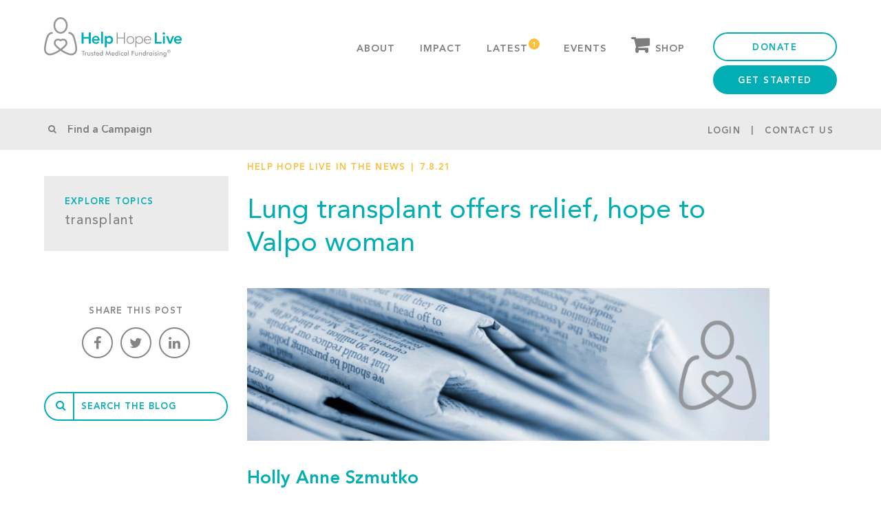

--- FILE ---
content_type: text/html; charset=UTF-8
request_url: https://helphopelive.org/lung-transplant-offers-relief-hope-to-valpo-woman/
body_size: 43081
content:
<!doctype html>
<html class="no-js" lang="en-US">
<head>
	<meta name="google-site-verification" content="gWmzf13CR2RPR2s2g-pGoOS4a6lm7f2r1OAZ_VrOwLg" />
	<meta name="facebook-domain-verification" content="uem79iz8eti7p8qg8qd9dpsflpbhz9" />
	<meta content='IE=edge,chrome=1' http-equiv='X-UA-Compatible' />
	<meta name="viewport" content="width=device-width, user-scalable=no, initial-scale=1, maximum-scale=1, minimum-scale=1">
	<meta http-equiv="Content-Type" content="text/html; charset=UTF-8" /><script type="text/javascript">(window.NREUM||(NREUM={})).init={privacy:{cookies_enabled:true},ajax:{deny_list:["bam.nr-data.net"]},feature_flags:["soft_nav"],distributed_tracing:{enabled:true}};(window.NREUM||(NREUM={})).loader_config={agentID:"1103176948",accountID:"3636621",trustKey:"66686",xpid:"VwAEV1BRCRAJUlVVAAIOX1I=",licenseKey:"NRJS-e1bcbfb6e354b158a92",applicationID:"964773996",browserID:"1103176948"};;/*! For license information please see nr-loader-spa-1.308.0.min.js.LICENSE.txt */
(()=>{var e,t,r={384:(e,t,r)=>{"use strict";r.d(t,{NT:()=>a,US:()=>u,Zm:()=>o,bQ:()=>d,dV:()=>c,pV:()=>l});var n=r(6154),i=r(1863),s=r(1910);const a={beacon:"bam.nr-data.net",errorBeacon:"bam.nr-data.net"};function o(){return n.gm.NREUM||(n.gm.NREUM={}),void 0===n.gm.newrelic&&(n.gm.newrelic=n.gm.NREUM),n.gm.NREUM}function c(){let e=o();return e.o||(e.o={ST:n.gm.setTimeout,SI:n.gm.setImmediate||n.gm.setInterval,CT:n.gm.clearTimeout,XHR:n.gm.XMLHttpRequest,REQ:n.gm.Request,EV:n.gm.Event,PR:n.gm.Promise,MO:n.gm.MutationObserver,FETCH:n.gm.fetch,WS:n.gm.WebSocket},(0,s.i)(...Object.values(e.o))),e}function d(e,t){let r=o();r.initializedAgents??={},t.initializedAt={ms:(0,i.t)(),date:new Date},r.initializedAgents[e]=t}function u(e,t){o()[e]=t}function l(){return function(){let e=o();const t=e.info||{};e.info={beacon:a.beacon,errorBeacon:a.errorBeacon,...t}}(),function(){let e=o();const t=e.init||{};e.init={...t}}(),c(),function(){let e=o();const t=e.loader_config||{};e.loader_config={...t}}(),o()}},782:(e,t,r)=>{"use strict";r.d(t,{T:()=>n});const n=r(860).K7.pageViewTiming},860:(e,t,r)=>{"use strict";r.d(t,{$J:()=>u,K7:()=>c,P3:()=>d,XX:()=>i,Yy:()=>o,df:()=>s,qY:()=>n,v4:()=>a});const n="events",i="jserrors",s="browser/blobs",a="rum",o="browser/logs",c={ajax:"ajax",genericEvents:"generic_events",jserrors:i,logging:"logging",metrics:"metrics",pageAction:"page_action",pageViewEvent:"page_view_event",pageViewTiming:"page_view_timing",sessionReplay:"session_replay",sessionTrace:"session_trace",softNav:"soft_navigations",spa:"spa"},d={[c.pageViewEvent]:1,[c.pageViewTiming]:2,[c.metrics]:3,[c.jserrors]:4,[c.spa]:5,[c.ajax]:6,[c.sessionTrace]:7,[c.softNav]:8,[c.sessionReplay]:9,[c.logging]:10,[c.genericEvents]:11},u={[c.pageViewEvent]:a,[c.pageViewTiming]:n,[c.ajax]:n,[c.spa]:n,[c.softNav]:n,[c.metrics]:i,[c.jserrors]:i,[c.sessionTrace]:s,[c.sessionReplay]:s,[c.logging]:o,[c.genericEvents]:"ins"}},944:(e,t,r)=>{"use strict";r.d(t,{R:()=>i});var n=r(3241);function i(e,t){"function"==typeof console.debug&&(console.debug("New Relic Warning: https://github.com/newrelic/newrelic-browser-agent/blob/main/docs/warning-codes.md#".concat(e),t),(0,n.W)({agentIdentifier:null,drained:null,type:"data",name:"warn",feature:"warn",data:{code:e,secondary:t}}))}},993:(e,t,r)=>{"use strict";r.d(t,{A$:()=>s,ET:()=>a,TZ:()=>o,p_:()=>i});var n=r(860);const i={ERROR:"ERROR",WARN:"WARN",INFO:"INFO",DEBUG:"DEBUG",TRACE:"TRACE"},s={OFF:0,ERROR:1,WARN:2,INFO:3,DEBUG:4,TRACE:5},a="log",o=n.K7.logging},1541:(e,t,r)=>{"use strict";r.d(t,{U:()=>i,f:()=>n});const n={MFE:"MFE",BA:"BA"};function i(e,t){if(2!==t?.harvestEndpointVersion)return{};const r=t.agentRef.runtime.appMetadata.agents[0].entityGuid;return e?{"source.id":e.id,"source.name":e.name,"source.type":e.type,"parent.id":e.parent?.id||r,"parent.type":e.parent?.type||n.BA}:{"entity.guid":r,appId:t.agentRef.info.applicationID}}},1687:(e,t,r)=>{"use strict";r.d(t,{Ak:()=>d,Ze:()=>h,x3:()=>u});var n=r(3241),i=r(7836),s=r(3606),a=r(860),o=r(2646);const c={};function d(e,t){const r={staged:!1,priority:a.P3[t]||0};l(e),c[e].get(t)||c[e].set(t,r)}function u(e,t){e&&c[e]&&(c[e].get(t)&&c[e].delete(t),p(e,t,!1),c[e].size&&f(e))}function l(e){if(!e)throw new Error("agentIdentifier required");c[e]||(c[e]=new Map)}function h(e="",t="feature",r=!1){if(l(e),!e||!c[e].get(t)||r)return p(e,t);c[e].get(t).staged=!0,f(e)}function f(e){const t=Array.from(c[e]);t.every(([e,t])=>t.staged)&&(t.sort((e,t)=>e[1].priority-t[1].priority),t.forEach(([t])=>{c[e].delete(t),p(e,t)}))}function p(e,t,r=!0){const a=e?i.ee.get(e):i.ee,c=s.i.handlers;if(!a.aborted&&a.backlog&&c){if((0,n.W)({agentIdentifier:e,type:"lifecycle",name:"drain",feature:t}),r){const e=a.backlog[t],r=c[t];if(r){for(let t=0;e&&t<e.length;++t)g(e[t],r);Object.entries(r).forEach(([e,t])=>{Object.values(t||{}).forEach(t=>{t[0]?.on&&t[0]?.context()instanceof o.y&&t[0].on(e,t[1])})})}}a.isolatedBacklog||delete c[t],a.backlog[t]=null,a.emit("drain-"+t,[])}}function g(e,t){var r=e[1];Object.values(t[r]||{}).forEach(t=>{var r=e[0];if(t[0]===r){var n=t[1],i=e[3],s=e[2];n.apply(i,s)}})}},1738:(e,t,r)=>{"use strict";r.d(t,{U:()=>f,Y:()=>h});var n=r(3241),i=r(9908),s=r(1863),a=r(944),o=r(5701),c=r(3969),d=r(8362),u=r(860),l=r(4261);function h(e,t,r,s){const h=s||r;!h||h[e]&&h[e]!==d.d.prototype[e]||(h[e]=function(){(0,i.p)(c.xV,["API/"+e+"/called"],void 0,u.K7.metrics,r.ee),(0,n.W)({agentIdentifier:r.agentIdentifier,drained:!!o.B?.[r.agentIdentifier],type:"data",name:"api",feature:l.Pl+e,data:{}});try{return t.apply(this,arguments)}catch(e){(0,a.R)(23,e)}})}function f(e,t,r,n,a){const o=e.info;null===r?delete o.jsAttributes[t]:o.jsAttributes[t]=r,(a||null===r)&&(0,i.p)(l.Pl+n,[(0,s.t)(),t,r],void 0,"session",e.ee)}},1741:(e,t,r)=>{"use strict";r.d(t,{W:()=>s});var n=r(944),i=r(4261);class s{#e(e,...t){if(this[e]!==s.prototype[e])return this[e](...t);(0,n.R)(35,e)}addPageAction(e,t){return this.#e(i.hG,e,t)}register(e){return this.#e(i.eY,e)}recordCustomEvent(e,t){return this.#e(i.fF,e,t)}setPageViewName(e,t){return this.#e(i.Fw,e,t)}setCustomAttribute(e,t,r){return this.#e(i.cD,e,t,r)}noticeError(e,t){return this.#e(i.o5,e,t)}setUserId(e,t=!1){return this.#e(i.Dl,e,t)}setApplicationVersion(e){return this.#e(i.nb,e)}setErrorHandler(e){return this.#e(i.bt,e)}addRelease(e,t){return this.#e(i.k6,e,t)}log(e,t){return this.#e(i.$9,e,t)}start(){return this.#e(i.d3)}finished(e){return this.#e(i.BL,e)}recordReplay(){return this.#e(i.CH)}pauseReplay(){return this.#e(i.Tb)}addToTrace(e){return this.#e(i.U2,e)}setCurrentRouteName(e){return this.#e(i.PA,e)}interaction(e){return this.#e(i.dT,e)}wrapLogger(e,t,r){return this.#e(i.Wb,e,t,r)}measure(e,t){return this.#e(i.V1,e,t)}consent(e){return this.#e(i.Pv,e)}}},1863:(e,t,r)=>{"use strict";function n(){return Math.floor(performance.now())}r.d(t,{t:()=>n})},1910:(e,t,r)=>{"use strict";r.d(t,{i:()=>s});var n=r(944);const i=new Map;function s(...e){return e.every(e=>{if(i.has(e))return i.get(e);const t="function"==typeof e?e.toString():"",r=t.includes("[native code]"),s=t.includes("nrWrapper");return r||s||(0,n.R)(64,e?.name||t),i.set(e,r),r})}},2555:(e,t,r)=>{"use strict";r.d(t,{D:()=>o,f:()=>a});var n=r(384),i=r(8122);const s={beacon:n.NT.beacon,errorBeacon:n.NT.errorBeacon,licenseKey:void 0,applicationID:void 0,sa:void 0,queueTime:void 0,applicationTime:void 0,ttGuid:void 0,user:void 0,account:void 0,product:void 0,extra:void 0,jsAttributes:{},userAttributes:void 0,atts:void 0,transactionName:void 0,tNamePlain:void 0};function a(e){try{return!!e.licenseKey&&!!e.errorBeacon&&!!e.applicationID}catch(e){return!1}}const o=e=>(0,i.a)(e,s)},2614:(e,t,r)=>{"use strict";r.d(t,{BB:()=>a,H3:()=>n,g:()=>d,iL:()=>c,tS:()=>o,uh:()=>i,wk:()=>s});const n="NRBA",i="SESSION",s=144e5,a=18e5,o={STARTED:"session-started",PAUSE:"session-pause",RESET:"session-reset",RESUME:"session-resume",UPDATE:"session-update"},c={SAME_TAB:"same-tab",CROSS_TAB:"cross-tab"},d={OFF:0,FULL:1,ERROR:2}},2646:(e,t,r)=>{"use strict";r.d(t,{y:()=>n});class n{constructor(e){this.contextId=e}}},2843:(e,t,r)=>{"use strict";r.d(t,{G:()=>s,u:()=>i});var n=r(3878);function i(e,t=!1,r,i){(0,n.DD)("visibilitychange",function(){if(t)return void("hidden"===document.visibilityState&&e());e(document.visibilityState)},r,i)}function s(e,t,r){(0,n.sp)("pagehide",e,t,r)}},3241:(e,t,r)=>{"use strict";r.d(t,{W:()=>s});var n=r(6154);const i="newrelic";function s(e={}){try{n.gm.dispatchEvent(new CustomEvent(i,{detail:e}))}catch(e){}}},3304:(e,t,r)=>{"use strict";r.d(t,{A:()=>s});var n=r(7836);const i=()=>{const e=new WeakSet;return(t,r)=>{if("object"==typeof r&&null!==r){if(e.has(r))return;e.add(r)}return r}};function s(e){try{return JSON.stringify(e,i())??""}catch(e){try{n.ee.emit("internal-error",[e])}catch(e){}return""}}},3333:(e,t,r)=>{"use strict";r.d(t,{$v:()=>u,TZ:()=>n,Xh:()=>c,Zp:()=>i,kd:()=>d,mq:()=>o,nf:()=>a,qN:()=>s});const n=r(860).K7.genericEvents,i=["auxclick","click","copy","keydown","paste","scrollend"],s=["focus","blur"],a=4,o=1e3,c=2e3,d=["PageAction","UserAction","BrowserPerformance"],u={RESOURCES:"experimental.resources",REGISTER:"register"}},3434:(e,t,r)=>{"use strict";r.d(t,{Jt:()=>s,YM:()=>d});var n=r(7836),i=r(5607);const s="nr@original:".concat(i.W),a=50;var o=Object.prototype.hasOwnProperty,c=!1;function d(e,t){return e||(e=n.ee),r.inPlace=function(e,t,n,i,s){n||(n="");const a="-"===n.charAt(0);for(let o=0;o<t.length;o++){const c=t[o],d=e[c];l(d)||(e[c]=r(d,a?c+n:n,i,c,s))}},r.flag=s,r;function r(t,r,n,c,d){return l(t)?t:(r||(r=""),nrWrapper[s]=t,function(e,t,r){if(Object.defineProperty&&Object.keys)try{return Object.keys(e).forEach(function(r){Object.defineProperty(t,r,{get:function(){return e[r]},set:function(t){return e[r]=t,t}})}),t}catch(e){u([e],r)}for(var n in e)o.call(e,n)&&(t[n]=e[n])}(t,nrWrapper,e),nrWrapper);function nrWrapper(){var s,o,l,h;let f;try{o=this,s=[...arguments],l="function"==typeof n?n(s,o):n||{}}catch(t){u([t,"",[s,o,c],l],e)}i(r+"start",[s,o,c],l,d);const p=performance.now();let g;try{return h=t.apply(o,s),g=performance.now(),h}catch(e){throw g=performance.now(),i(r+"err",[s,o,e],l,d),f=e,f}finally{const e=g-p,t={start:p,end:g,duration:e,isLongTask:e>=a,methodName:c,thrownError:f};t.isLongTask&&i("long-task",[t,o],l,d),i(r+"end",[s,o,h],l,d)}}}function i(r,n,i,s){if(!c||t){var a=c;c=!0;try{e.emit(r,n,i,t,s)}catch(t){u([t,r,n,i],e)}c=a}}}function u(e,t){t||(t=n.ee);try{t.emit("internal-error",e)}catch(e){}}function l(e){return!(e&&"function"==typeof e&&e.apply&&!e[s])}},3606:(e,t,r)=>{"use strict";r.d(t,{i:()=>s});var n=r(9908);s.on=a;var i=s.handlers={};function s(e,t,r,s){a(s||n.d,i,e,t,r)}function a(e,t,r,i,s){s||(s="feature"),e||(e=n.d);var a=t[s]=t[s]||{};(a[r]=a[r]||[]).push([e,i])}},3738:(e,t,r)=>{"use strict";r.d(t,{He:()=>i,Kp:()=>o,Lc:()=>d,Rz:()=>u,TZ:()=>n,bD:()=>s,d3:()=>a,jx:()=>l,sl:()=>h,uP:()=>c});const n=r(860).K7.sessionTrace,i="bstResource",s="resource",a="-start",o="-end",c="fn"+a,d="fn"+o,u="pushState",l=1e3,h=3e4},3785:(e,t,r)=>{"use strict";r.d(t,{R:()=>c,b:()=>d});var n=r(9908),i=r(1863),s=r(860),a=r(3969),o=r(993);function c(e,t,r={},c=o.p_.INFO,d=!0,u,l=(0,i.t)()){(0,n.p)(a.xV,["API/logging/".concat(c.toLowerCase(),"/called")],void 0,s.K7.metrics,e),(0,n.p)(o.ET,[l,t,r,c,d,u],void 0,s.K7.logging,e)}function d(e){return"string"==typeof e&&Object.values(o.p_).some(t=>t===e.toUpperCase().trim())}},3878:(e,t,r)=>{"use strict";function n(e,t){return{capture:e,passive:!1,signal:t}}function i(e,t,r=!1,i){window.addEventListener(e,t,n(r,i))}function s(e,t,r=!1,i){document.addEventListener(e,t,n(r,i))}r.d(t,{DD:()=>s,jT:()=>n,sp:()=>i})},3962:(e,t,r)=>{"use strict";r.d(t,{AM:()=>a,O2:()=>l,OV:()=>s,Qu:()=>h,TZ:()=>c,ih:()=>f,pP:()=>o,t1:()=>u,tC:()=>i,wD:()=>d});var n=r(860);const i=["click","keydown","submit"],s="popstate",a="api",o="initialPageLoad",c=n.K7.softNav,d=5e3,u=500,l={INITIAL_PAGE_LOAD:"",ROUTE_CHANGE:1,UNSPECIFIED:2},h={INTERACTION:1,AJAX:2,CUSTOM_END:3,CUSTOM_TRACER:4},f={IP:"in progress",PF:"pending finish",FIN:"finished",CAN:"cancelled"}},3969:(e,t,r)=>{"use strict";r.d(t,{TZ:()=>n,XG:()=>o,rs:()=>i,xV:()=>a,z_:()=>s});const n=r(860).K7.metrics,i="sm",s="cm",a="storeSupportabilityMetrics",o="storeEventMetrics"},4234:(e,t,r)=>{"use strict";r.d(t,{W:()=>s});var n=r(7836),i=r(1687);class s{constructor(e,t){this.agentIdentifier=e,this.ee=n.ee.get(e),this.featureName=t,this.blocked=!1}deregisterDrain(){(0,i.x3)(this.agentIdentifier,this.featureName)}}},4261:(e,t,r)=>{"use strict";r.d(t,{$9:()=>u,BL:()=>c,CH:()=>p,Dl:()=>R,Fw:()=>w,PA:()=>v,Pl:()=>n,Pv:()=>A,Tb:()=>h,U2:()=>a,V1:()=>E,Wb:()=>T,bt:()=>y,cD:()=>b,d3:()=>x,dT:()=>d,eY:()=>g,fF:()=>f,hG:()=>s,hw:()=>i,k6:()=>o,nb:()=>m,o5:()=>l});const n="api-",i=n+"ixn-",s="addPageAction",a="addToTrace",o="addRelease",c="finished",d="interaction",u="log",l="noticeError",h="pauseReplay",f="recordCustomEvent",p="recordReplay",g="register",m="setApplicationVersion",v="setCurrentRouteName",b="setCustomAttribute",y="setErrorHandler",w="setPageViewName",R="setUserId",x="start",T="wrapLogger",E="measure",A="consent"},5205:(e,t,r)=>{"use strict";r.d(t,{j:()=>S});var n=r(384),i=r(1741);var s=r(2555),a=r(3333);const o=e=>{if(!e||"string"!=typeof e)return!1;try{document.createDocumentFragment().querySelector(e)}catch{return!1}return!0};var c=r(2614),d=r(944),u=r(8122);const l="[data-nr-mask]",h=e=>(0,u.a)(e,(()=>{const e={feature_flags:[],experimental:{allow_registered_children:!1,resources:!1},mask_selector:"*",block_selector:"[data-nr-block]",mask_input_options:{color:!1,date:!1,"datetime-local":!1,email:!1,month:!1,number:!1,range:!1,search:!1,tel:!1,text:!1,time:!1,url:!1,week:!1,textarea:!1,select:!1,password:!0}};return{ajax:{deny_list:void 0,block_internal:!0,enabled:!0,autoStart:!0},api:{get allow_registered_children(){return e.feature_flags.includes(a.$v.REGISTER)||e.experimental.allow_registered_children},set allow_registered_children(t){e.experimental.allow_registered_children=t},duplicate_registered_data:!1},browser_consent_mode:{enabled:!1},distributed_tracing:{enabled:void 0,exclude_newrelic_header:void 0,cors_use_newrelic_header:void 0,cors_use_tracecontext_headers:void 0,allowed_origins:void 0},get feature_flags(){return e.feature_flags},set feature_flags(t){e.feature_flags=t},generic_events:{enabled:!0,autoStart:!0},harvest:{interval:30},jserrors:{enabled:!0,autoStart:!0},logging:{enabled:!0,autoStart:!0},metrics:{enabled:!0,autoStart:!0},obfuscate:void 0,page_action:{enabled:!0},page_view_event:{enabled:!0,autoStart:!0},page_view_timing:{enabled:!0,autoStart:!0},performance:{capture_marks:!1,capture_measures:!1,capture_detail:!0,resources:{get enabled(){return e.feature_flags.includes(a.$v.RESOURCES)||e.experimental.resources},set enabled(t){e.experimental.resources=t},asset_types:[],first_party_domains:[],ignore_newrelic:!0}},privacy:{cookies_enabled:!0},proxy:{assets:void 0,beacon:void 0},session:{expiresMs:c.wk,inactiveMs:c.BB},session_replay:{autoStart:!0,enabled:!1,preload:!1,sampling_rate:10,error_sampling_rate:100,collect_fonts:!1,inline_images:!1,fix_stylesheets:!0,mask_all_inputs:!0,get mask_text_selector(){return e.mask_selector},set mask_text_selector(t){o(t)?e.mask_selector="".concat(t,",").concat(l):""===t||null===t?e.mask_selector=l:(0,d.R)(5,t)},get block_class(){return"nr-block"},get ignore_class(){return"nr-ignore"},get mask_text_class(){return"nr-mask"},get block_selector(){return e.block_selector},set block_selector(t){o(t)?e.block_selector+=",".concat(t):""!==t&&(0,d.R)(6,t)},get mask_input_options(){return e.mask_input_options},set mask_input_options(t){t&&"object"==typeof t?e.mask_input_options={...t,password:!0}:(0,d.R)(7,t)}},session_trace:{enabled:!0,autoStart:!0},soft_navigations:{enabled:!0,autoStart:!0},spa:{enabled:!0,autoStart:!0},ssl:void 0,user_actions:{enabled:!0,elementAttributes:["id","className","tagName","type"]}}})());var f=r(6154),p=r(9324);let g=0;const m={buildEnv:p.F3,distMethod:p.Xs,version:p.xv,originTime:f.WN},v={consented:!1},b={appMetadata:{},get consented(){return this.session?.state?.consent||v.consented},set consented(e){v.consented=e},customTransaction:void 0,denyList:void 0,disabled:!1,harvester:void 0,isolatedBacklog:!1,isRecording:!1,loaderType:void 0,maxBytes:3e4,obfuscator:void 0,onerror:void 0,ptid:void 0,releaseIds:{},session:void 0,timeKeeper:void 0,registeredEntities:[],jsAttributesMetadata:{bytes:0},get harvestCount(){return++g}},y=e=>{const t=(0,u.a)(e,b),r=Object.keys(m).reduce((e,t)=>(e[t]={value:m[t],writable:!1,configurable:!0,enumerable:!0},e),{});return Object.defineProperties(t,r)};var w=r(5701);const R=e=>{const t=e.startsWith("http");e+="/",r.p=t?e:"https://"+e};var x=r(7836),T=r(3241);const E={accountID:void 0,trustKey:void 0,agentID:void 0,licenseKey:void 0,applicationID:void 0,xpid:void 0},A=e=>(0,u.a)(e,E),_=new Set;function S(e,t={},r,a){let{init:o,info:c,loader_config:d,runtime:u={},exposed:l=!0}=t;if(!c){const e=(0,n.pV)();o=e.init,c=e.info,d=e.loader_config}e.init=h(o||{}),e.loader_config=A(d||{}),c.jsAttributes??={},f.bv&&(c.jsAttributes.isWorker=!0),e.info=(0,s.D)(c);const p=e.init,g=[c.beacon,c.errorBeacon];_.has(e.agentIdentifier)||(p.proxy.assets&&(R(p.proxy.assets),g.push(p.proxy.assets)),p.proxy.beacon&&g.push(p.proxy.beacon),e.beacons=[...g],function(e){const t=(0,n.pV)();Object.getOwnPropertyNames(i.W.prototype).forEach(r=>{const n=i.W.prototype[r];if("function"!=typeof n||"constructor"===n)return;let s=t[r];e[r]&&!1!==e.exposed&&"micro-agent"!==e.runtime?.loaderType&&(t[r]=(...t)=>{const n=e[r](...t);return s?s(...t):n})})}(e),(0,n.US)("activatedFeatures",w.B)),u.denyList=[...p.ajax.deny_list||[],...p.ajax.block_internal?g:[]],u.ptid=e.agentIdentifier,u.loaderType=r,e.runtime=y(u),_.has(e.agentIdentifier)||(e.ee=x.ee.get(e.agentIdentifier),e.exposed=l,(0,T.W)({agentIdentifier:e.agentIdentifier,drained:!!w.B?.[e.agentIdentifier],type:"lifecycle",name:"initialize",feature:void 0,data:e.config})),_.add(e.agentIdentifier)}},5270:(e,t,r)=>{"use strict";r.d(t,{Aw:()=>a,SR:()=>s,rF:()=>o});var n=r(384),i=r(7767);function s(e){return!!(0,n.dV)().o.MO&&(0,i.V)(e)&&!0===e?.session_trace.enabled}function a(e){return!0===e?.session_replay.preload&&s(e)}function o(e,t){try{if("string"==typeof t?.type){if("password"===t.type.toLowerCase())return"*".repeat(e?.length||0);if(void 0!==t?.dataset?.nrUnmask||t?.classList?.contains("nr-unmask"))return e}}catch(e){}return"string"==typeof e?e.replace(/[\S]/g,"*"):"*".repeat(e?.length||0)}},5289:(e,t,r)=>{"use strict";r.d(t,{GG:()=>a,Qr:()=>c,sB:()=>o});var n=r(3878),i=r(6389);function s(){return"undefined"==typeof document||"complete"===document.readyState}function a(e,t){if(s())return e();const r=(0,i.J)(e),a=setInterval(()=>{s()&&(clearInterval(a),r())},500);(0,n.sp)("load",r,t)}function o(e){if(s())return e();(0,n.DD)("DOMContentLoaded",e)}function c(e){if(s())return e();(0,n.sp)("popstate",e)}},5607:(e,t,r)=>{"use strict";r.d(t,{W:()=>n});const n=(0,r(9566).bz)()},5701:(e,t,r)=>{"use strict";r.d(t,{B:()=>s,t:()=>a});var n=r(3241);const i=new Set,s={};function a(e,t){const r=t.agentIdentifier;s[r]??={},e&&"object"==typeof e&&(i.has(r)||(t.ee.emit("rumresp",[e]),s[r]=e,i.add(r),(0,n.W)({agentIdentifier:r,loaded:!0,drained:!0,type:"lifecycle",name:"load",feature:void 0,data:e})))}},6154:(e,t,r)=>{"use strict";r.d(t,{OF:()=>d,RI:()=>i,WN:()=>h,bv:()=>s,eN:()=>f,gm:()=>a,lR:()=>l,m:()=>c,mw:()=>o,sb:()=>u});var n=r(1863);const i="undefined"!=typeof window&&!!window.document,s="undefined"!=typeof WorkerGlobalScope&&("undefined"!=typeof self&&self instanceof WorkerGlobalScope&&self.navigator instanceof WorkerNavigator||"undefined"!=typeof globalThis&&globalThis instanceof WorkerGlobalScope&&globalThis.navigator instanceof WorkerNavigator),a=i?window:"undefined"!=typeof WorkerGlobalScope&&("undefined"!=typeof self&&self instanceof WorkerGlobalScope&&self||"undefined"!=typeof globalThis&&globalThis instanceof WorkerGlobalScope&&globalThis),o=Boolean("hidden"===a?.document?.visibilityState),c=""+a?.location,d=/iPad|iPhone|iPod/.test(a.navigator?.userAgent),u=d&&"undefined"==typeof SharedWorker,l=(()=>{const e=a.navigator?.userAgent?.match(/Firefox[/\s](\d+\.\d+)/);return Array.isArray(e)&&e.length>=2?+e[1]:0})(),h=Date.now()-(0,n.t)(),f=()=>"undefined"!=typeof PerformanceNavigationTiming&&a?.performance?.getEntriesByType("navigation")?.[0]?.responseStart},6344:(e,t,r)=>{"use strict";r.d(t,{BB:()=>u,Qb:()=>l,TZ:()=>i,Ug:()=>a,Vh:()=>s,_s:()=>o,bc:()=>d,yP:()=>c});var n=r(2614);const i=r(860).K7.sessionReplay,s="errorDuringReplay",a=.12,o={DomContentLoaded:0,Load:1,FullSnapshot:2,IncrementalSnapshot:3,Meta:4,Custom:5},c={[n.g.ERROR]:15e3,[n.g.FULL]:3e5,[n.g.OFF]:0},d={RESET:{message:"Session was reset",sm:"Reset"},IMPORT:{message:"Recorder failed to import",sm:"Import"},TOO_MANY:{message:"429: Too Many Requests",sm:"Too-Many"},TOO_BIG:{message:"Payload was too large",sm:"Too-Big"},CROSS_TAB:{message:"Session Entity was set to OFF on another tab",sm:"Cross-Tab"},ENTITLEMENTS:{message:"Session Replay is not allowed and will not be started",sm:"Entitlement"}},u=5e3,l={API:"api",RESUME:"resume",SWITCH_TO_FULL:"switchToFull",INITIALIZE:"initialize",PRELOAD:"preload"}},6389:(e,t,r)=>{"use strict";function n(e,t=500,r={}){const n=r?.leading||!1;let i;return(...r)=>{n&&void 0===i&&(e.apply(this,r),i=setTimeout(()=>{i=clearTimeout(i)},t)),n||(clearTimeout(i),i=setTimeout(()=>{e.apply(this,r)},t))}}function i(e){let t=!1;return(...r)=>{t||(t=!0,e.apply(this,r))}}r.d(t,{J:()=>i,s:()=>n})},6630:(e,t,r)=>{"use strict";r.d(t,{T:()=>n});const n=r(860).K7.pageViewEvent},6774:(e,t,r)=>{"use strict";r.d(t,{T:()=>n});const n=r(860).K7.jserrors},7295:(e,t,r)=>{"use strict";r.d(t,{Xv:()=>a,gX:()=>i,iW:()=>s});var n=[];function i(e){if(!e||s(e))return!1;if(0===n.length)return!0;if("*"===n[0].hostname)return!1;for(var t=0;t<n.length;t++){var r=n[t];if(r.hostname.test(e.hostname)&&r.pathname.test(e.pathname))return!1}return!0}function s(e){return void 0===e.hostname}function a(e){if(n=[],e&&e.length)for(var t=0;t<e.length;t++){let r=e[t];if(!r)continue;if("*"===r)return void(n=[{hostname:"*"}]);0===r.indexOf("http://")?r=r.substring(7):0===r.indexOf("https://")&&(r=r.substring(8));const i=r.indexOf("/");let s,a;i>0?(s=r.substring(0,i),a=r.substring(i)):(s=r,a="*");let[c]=s.split(":");n.push({hostname:o(c),pathname:o(a,!0)})}}function o(e,t=!1){const r=e.replace(/[.+?^${}()|[\]\\]/g,e=>"\\"+e).replace(/\*/g,".*?");return new RegExp((t?"^":"")+r+"$")}},7485:(e,t,r)=>{"use strict";r.d(t,{D:()=>i});var n=r(6154);function i(e){if(0===(e||"").indexOf("data:"))return{protocol:"data"};try{const t=new URL(e,location.href),r={port:t.port,hostname:t.hostname,pathname:t.pathname,search:t.search,protocol:t.protocol.slice(0,t.protocol.indexOf(":")),sameOrigin:t.protocol===n.gm?.location?.protocol&&t.host===n.gm?.location?.host};return r.port&&""!==r.port||("http:"===t.protocol&&(r.port="80"),"https:"===t.protocol&&(r.port="443")),r.pathname&&""!==r.pathname?r.pathname.startsWith("/")||(r.pathname="/".concat(r.pathname)):r.pathname="/",r}catch(e){return{}}}},7699:(e,t,r)=>{"use strict";r.d(t,{It:()=>s,KC:()=>o,No:()=>i,qh:()=>a});var n=r(860);const i=16e3,s=1e6,a="SESSION_ERROR",o={[n.K7.logging]:!0,[n.K7.genericEvents]:!1,[n.K7.jserrors]:!1,[n.K7.ajax]:!1}},7767:(e,t,r)=>{"use strict";r.d(t,{V:()=>i});var n=r(6154);const i=e=>n.RI&&!0===e?.privacy.cookies_enabled},7836:(e,t,r)=>{"use strict";r.d(t,{P:()=>o,ee:()=>c});var n=r(384),i=r(8990),s=r(2646),a=r(5607);const o="nr@context:".concat(a.W),c=function e(t,r){var n={},a={},u={},l=!1;try{l=16===r.length&&d.initializedAgents?.[r]?.runtime.isolatedBacklog}catch(e){}var h={on:p,addEventListener:p,removeEventListener:function(e,t){var r=n[e];if(!r)return;for(var i=0;i<r.length;i++)r[i]===t&&r.splice(i,1)},emit:function(e,r,n,i,s){!1!==s&&(s=!0);if(c.aborted&&!i)return;t&&s&&t.emit(e,r,n);var o=f(n);g(e).forEach(e=>{e.apply(o,r)});var d=v()[a[e]];d&&d.push([h,e,r,o]);return o},get:m,listeners:g,context:f,buffer:function(e,t){const r=v();if(t=t||"feature",h.aborted)return;Object.entries(e||{}).forEach(([e,n])=>{a[n]=t,t in r||(r[t]=[])})},abort:function(){h._aborted=!0,Object.keys(h.backlog).forEach(e=>{delete h.backlog[e]})},isBuffering:function(e){return!!v()[a[e]]},debugId:r,backlog:l?{}:t&&"object"==typeof t.backlog?t.backlog:{},isolatedBacklog:l};return Object.defineProperty(h,"aborted",{get:()=>{let e=h._aborted||!1;return e||(t&&(e=t.aborted),e)}}),h;function f(e){return e&&e instanceof s.y?e:e?(0,i.I)(e,o,()=>new s.y(o)):new s.y(o)}function p(e,t){n[e]=g(e).concat(t)}function g(e){return n[e]||[]}function m(t){return u[t]=u[t]||e(h,t)}function v(){return h.backlog}}(void 0,"globalEE"),d=(0,n.Zm)();d.ee||(d.ee=c)},8122:(e,t,r)=>{"use strict";r.d(t,{a:()=>i});var n=r(944);function i(e,t){try{if(!e||"object"!=typeof e)return(0,n.R)(3);if(!t||"object"!=typeof t)return(0,n.R)(4);const r=Object.create(Object.getPrototypeOf(t),Object.getOwnPropertyDescriptors(t)),s=0===Object.keys(r).length?e:r;for(let a in s)if(void 0!==e[a])try{if(null===e[a]){r[a]=null;continue}Array.isArray(e[a])&&Array.isArray(t[a])?r[a]=Array.from(new Set([...e[a],...t[a]])):"object"==typeof e[a]&&"object"==typeof t[a]?r[a]=i(e[a],t[a]):r[a]=e[a]}catch(e){r[a]||(0,n.R)(1,e)}return r}catch(e){(0,n.R)(2,e)}}},8139:(e,t,r)=>{"use strict";r.d(t,{u:()=>h});var n=r(7836),i=r(3434),s=r(8990),a=r(6154);const o={},c=a.gm.XMLHttpRequest,d="addEventListener",u="removeEventListener",l="nr@wrapped:".concat(n.P);function h(e){var t=function(e){return(e||n.ee).get("events")}(e);if(o[t.debugId]++)return t;o[t.debugId]=1;var r=(0,i.YM)(t,!0);function h(e){r.inPlace(e,[d,u],"-",p)}function p(e,t){return e[1]}return"getPrototypeOf"in Object&&(a.RI&&f(document,h),c&&f(c.prototype,h),f(a.gm,h)),t.on(d+"-start",function(e,t){var n=e[1];if(null!==n&&("function"==typeof n||"object"==typeof n)&&"newrelic"!==e[0]){var i=(0,s.I)(n,l,function(){var e={object:function(){if("function"!=typeof n.handleEvent)return;return n.handleEvent.apply(n,arguments)},function:n}[typeof n];return e?r(e,"fn-",null,e.name||"anonymous"):n});this.wrapped=e[1]=i}}),t.on(u+"-start",function(e){e[1]=this.wrapped||e[1]}),t}function f(e,t,...r){let n=e;for(;"object"==typeof n&&!Object.prototype.hasOwnProperty.call(n,d);)n=Object.getPrototypeOf(n);n&&t(n,...r)}},8362:(e,t,r)=>{"use strict";r.d(t,{d:()=>s});var n=r(9566),i=r(1741);class s extends i.W{agentIdentifier=(0,n.LA)(16)}},8374:(e,t,r)=>{r.nc=(()=>{try{return document?.currentScript?.nonce}catch(e){}return""})()},8990:(e,t,r)=>{"use strict";r.d(t,{I:()=>i});var n=Object.prototype.hasOwnProperty;function i(e,t,r){if(n.call(e,t))return e[t];var i=r();if(Object.defineProperty&&Object.keys)try{return Object.defineProperty(e,t,{value:i,writable:!0,enumerable:!1}),i}catch(e){}return e[t]=i,i}},9119:(e,t,r)=>{"use strict";r.d(t,{L:()=>s});var n=/([^?#]*)[^#]*(#[^?]*|$).*/,i=/([^?#]*)().*/;function s(e,t){return e?e.replace(t?n:i,"$1$2"):e}},9300:(e,t,r)=>{"use strict";r.d(t,{T:()=>n});const n=r(860).K7.ajax},9324:(e,t,r)=>{"use strict";r.d(t,{AJ:()=>a,F3:()=>i,Xs:()=>s,Yq:()=>o,xv:()=>n});const n="1.308.0",i="PROD",s="CDN",a="@newrelic/rrweb",o="1.0.1"},9566:(e,t,r)=>{"use strict";r.d(t,{LA:()=>o,ZF:()=>c,bz:()=>a,el:()=>d});var n=r(6154);const i="xxxxxxxx-xxxx-4xxx-yxxx-xxxxxxxxxxxx";function s(e,t){return e?15&e[t]:16*Math.random()|0}function a(){const e=n.gm?.crypto||n.gm?.msCrypto;let t,r=0;return e&&e.getRandomValues&&(t=e.getRandomValues(new Uint8Array(30))),i.split("").map(e=>"x"===e?s(t,r++).toString(16):"y"===e?(3&s()|8).toString(16):e).join("")}function o(e){const t=n.gm?.crypto||n.gm?.msCrypto;let r,i=0;t&&t.getRandomValues&&(r=t.getRandomValues(new Uint8Array(e)));const a=[];for(var o=0;o<e;o++)a.push(s(r,i++).toString(16));return a.join("")}function c(){return o(16)}function d(){return o(32)}},9908:(e,t,r)=>{"use strict";r.d(t,{d:()=>n,p:()=>i});var n=r(7836).ee.get("handle");function i(e,t,r,i,s){s?(s.buffer([e],i),s.emit(e,t,r)):(n.buffer([e],i),n.emit(e,t,r))}}},n={};function i(e){var t=n[e];if(void 0!==t)return t.exports;var s=n[e]={exports:{}};return r[e](s,s.exports,i),s.exports}i.m=r,i.d=(e,t)=>{for(var r in t)i.o(t,r)&&!i.o(e,r)&&Object.defineProperty(e,r,{enumerable:!0,get:t[r]})},i.f={},i.e=e=>Promise.all(Object.keys(i.f).reduce((t,r)=>(i.f[r](e,t),t),[])),i.u=e=>({212:"nr-spa-compressor",249:"nr-spa-recorder",478:"nr-spa"}[e]+"-1.308.0.min.js"),i.o=(e,t)=>Object.prototype.hasOwnProperty.call(e,t),e={},t="NRBA-1.308.0.PROD:",i.l=(r,n,s,a)=>{if(e[r])e[r].push(n);else{var o,c;if(void 0!==s)for(var d=document.getElementsByTagName("script"),u=0;u<d.length;u++){var l=d[u];if(l.getAttribute("src")==r||l.getAttribute("data-webpack")==t+s){o=l;break}}if(!o){c=!0;var h={478:"sha512-RSfSVnmHk59T/uIPbdSE0LPeqcEdF4/+XhfJdBuccH5rYMOEZDhFdtnh6X6nJk7hGpzHd9Ujhsy7lZEz/ORYCQ==",249:"sha512-ehJXhmntm85NSqW4MkhfQqmeKFulra3klDyY0OPDUE+sQ3GokHlPh1pmAzuNy//3j4ac6lzIbmXLvGQBMYmrkg==",212:"sha512-B9h4CR46ndKRgMBcK+j67uSR2RCnJfGefU+A7FrgR/k42ovXy5x/MAVFiSvFxuVeEk/pNLgvYGMp1cBSK/G6Fg=="};(o=document.createElement("script")).charset="utf-8",i.nc&&o.setAttribute("nonce",i.nc),o.setAttribute("data-webpack",t+s),o.src=r,0!==o.src.indexOf(window.location.origin+"/")&&(o.crossOrigin="anonymous"),h[a]&&(o.integrity=h[a])}e[r]=[n];var f=(t,n)=>{o.onerror=o.onload=null,clearTimeout(p);var i=e[r];if(delete e[r],o.parentNode&&o.parentNode.removeChild(o),i&&i.forEach(e=>e(n)),t)return t(n)},p=setTimeout(f.bind(null,void 0,{type:"timeout",target:o}),12e4);o.onerror=f.bind(null,o.onerror),o.onload=f.bind(null,o.onload),c&&document.head.appendChild(o)}},i.r=e=>{"undefined"!=typeof Symbol&&Symbol.toStringTag&&Object.defineProperty(e,Symbol.toStringTag,{value:"Module"}),Object.defineProperty(e,"__esModule",{value:!0})},i.p="https://js-agent.newrelic.com/",(()=>{var e={38:0,788:0};i.f.j=(t,r)=>{var n=i.o(e,t)?e[t]:void 0;if(0!==n)if(n)r.push(n[2]);else{var s=new Promise((r,i)=>n=e[t]=[r,i]);r.push(n[2]=s);var a=i.p+i.u(t),o=new Error;i.l(a,r=>{if(i.o(e,t)&&(0!==(n=e[t])&&(e[t]=void 0),n)){var s=r&&("load"===r.type?"missing":r.type),a=r&&r.target&&r.target.src;o.message="Loading chunk "+t+" failed: ("+s+": "+a+")",o.name="ChunkLoadError",o.type=s,o.request=a,n[1](o)}},"chunk-"+t,t)}};var t=(t,r)=>{var n,s,[a,o,c]=r,d=0;if(a.some(t=>0!==e[t])){for(n in o)i.o(o,n)&&(i.m[n]=o[n]);if(c)c(i)}for(t&&t(r);d<a.length;d++)s=a[d],i.o(e,s)&&e[s]&&e[s][0](),e[s]=0},r=self["webpackChunk:NRBA-1.308.0.PROD"]=self["webpackChunk:NRBA-1.308.0.PROD"]||[];r.forEach(t.bind(null,0)),r.push=t.bind(null,r.push.bind(r))})(),(()=>{"use strict";i(8374);var e=i(8362),t=i(860);const r=Object.values(t.K7);var n=i(5205);var s=i(9908),a=i(1863),o=i(4261),c=i(1738);var d=i(1687),u=i(4234),l=i(5289),h=i(6154),f=i(944),p=i(5270),g=i(7767),m=i(6389),v=i(7699);class b extends u.W{constructor(e,t){super(e.agentIdentifier,t),this.agentRef=e,this.abortHandler=void 0,this.featAggregate=void 0,this.loadedSuccessfully=void 0,this.onAggregateImported=new Promise(e=>{this.loadedSuccessfully=e}),this.deferred=Promise.resolve(),!1===e.init[this.featureName].autoStart?this.deferred=new Promise((t,r)=>{this.ee.on("manual-start-all",(0,m.J)(()=>{(0,d.Ak)(e.agentIdentifier,this.featureName),t()}))}):(0,d.Ak)(e.agentIdentifier,t)}importAggregator(e,t,r={}){if(this.featAggregate)return;const n=async()=>{let n;await this.deferred;try{if((0,g.V)(e.init)){const{setupAgentSession:t}=await i.e(478).then(i.bind(i,8766));n=t(e)}}catch(e){(0,f.R)(20,e),this.ee.emit("internal-error",[e]),(0,s.p)(v.qh,[e],void 0,this.featureName,this.ee)}try{if(!this.#t(this.featureName,n,e.init))return(0,d.Ze)(this.agentIdentifier,this.featureName),void this.loadedSuccessfully(!1);const{Aggregate:i}=await t();this.featAggregate=new i(e,r),e.runtime.harvester.initializedAggregates.push(this.featAggregate),this.loadedSuccessfully(!0)}catch(e){(0,f.R)(34,e),this.abortHandler?.(),(0,d.Ze)(this.agentIdentifier,this.featureName,!0),this.loadedSuccessfully(!1),this.ee&&this.ee.abort()}};h.RI?(0,l.GG)(()=>n(),!0):n()}#t(e,r,n){if(this.blocked)return!1;switch(e){case t.K7.sessionReplay:return(0,p.SR)(n)&&!!r;case t.K7.sessionTrace:return!!r;default:return!0}}}var y=i(6630),w=i(2614),R=i(3241);class x extends b{static featureName=y.T;constructor(e){var t;super(e,y.T),this.setupInspectionEvents(e.agentIdentifier),t=e,(0,c.Y)(o.Fw,function(e,r){"string"==typeof e&&("/"!==e.charAt(0)&&(e="/"+e),t.runtime.customTransaction=(r||"http://custom.transaction")+e,(0,s.p)(o.Pl+o.Fw,[(0,a.t)()],void 0,void 0,t.ee))},t),this.importAggregator(e,()=>i.e(478).then(i.bind(i,2467)))}setupInspectionEvents(e){const t=(t,r)=>{t&&(0,R.W)({agentIdentifier:e,timeStamp:t.timeStamp,loaded:"complete"===t.target.readyState,type:"window",name:r,data:t.target.location+""})};(0,l.sB)(e=>{t(e,"DOMContentLoaded")}),(0,l.GG)(e=>{t(e,"load")}),(0,l.Qr)(e=>{t(e,"navigate")}),this.ee.on(w.tS.UPDATE,(t,r)=>{(0,R.W)({agentIdentifier:e,type:"lifecycle",name:"session",data:r})})}}var T=i(384);class E extends e.d{constructor(e){var t;(super(),h.gm)?(this.features={},(0,T.bQ)(this.agentIdentifier,this),this.desiredFeatures=new Set(e.features||[]),this.desiredFeatures.add(x),(0,n.j)(this,e,e.loaderType||"agent"),t=this,(0,c.Y)(o.cD,function(e,r,n=!1){if("string"==typeof e){if(["string","number","boolean"].includes(typeof r)||null===r)return(0,c.U)(t,e,r,o.cD,n);(0,f.R)(40,typeof r)}else(0,f.R)(39,typeof e)},t),function(e){(0,c.Y)(o.Dl,function(t,r=!1){if("string"!=typeof t&&null!==t)return void(0,f.R)(41,typeof t);const n=e.info.jsAttributes["enduser.id"];r&&null!=n&&n!==t?(0,s.p)(o.Pl+"setUserIdAndResetSession",[t],void 0,"session",e.ee):(0,c.U)(e,"enduser.id",t,o.Dl,!0)},e)}(this),function(e){(0,c.Y)(o.nb,function(t){if("string"==typeof t||null===t)return(0,c.U)(e,"application.version",t,o.nb,!1);(0,f.R)(42,typeof t)},e)}(this),function(e){(0,c.Y)(o.d3,function(){e.ee.emit("manual-start-all")},e)}(this),function(e){(0,c.Y)(o.Pv,function(t=!0){if("boolean"==typeof t){if((0,s.p)(o.Pl+o.Pv,[t],void 0,"session",e.ee),e.runtime.consented=t,t){const t=e.features.page_view_event;t.onAggregateImported.then(e=>{const r=t.featAggregate;e&&!r.sentRum&&r.sendRum()})}}else(0,f.R)(65,typeof t)},e)}(this),this.run()):(0,f.R)(21)}get config(){return{info:this.info,init:this.init,loader_config:this.loader_config,runtime:this.runtime}}get api(){return this}run(){try{const e=function(e){const t={};return r.forEach(r=>{t[r]=!!e[r]?.enabled}),t}(this.init),n=[...this.desiredFeatures];n.sort((e,r)=>t.P3[e.featureName]-t.P3[r.featureName]),n.forEach(r=>{if(!e[r.featureName]&&r.featureName!==t.K7.pageViewEvent)return;if(r.featureName===t.K7.spa)return void(0,f.R)(67);const n=function(e){switch(e){case t.K7.ajax:return[t.K7.jserrors];case t.K7.sessionTrace:return[t.K7.ajax,t.K7.pageViewEvent];case t.K7.sessionReplay:return[t.K7.sessionTrace];case t.K7.pageViewTiming:return[t.K7.pageViewEvent];default:return[]}}(r.featureName).filter(e=>!(e in this.features));n.length>0&&(0,f.R)(36,{targetFeature:r.featureName,missingDependencies:n}),this.features[r.featureName]=new r(this)})}catch(e){(0,f.R)(22,e);for(const e in this.features)this.features[e].abortHandler?.();const t=(0,T.Zm)();delete t.initializedAgents[this.agentIdentifier]?.features,delete this.sharedAggregator;return t.ee.get(this.agentIdentifier).abort(),!1}}}var A=i(2843),_=i(782);class S extends b{static featureName=_.T;constructor(e){super(e,_.T),h.RI&&((0,A.u)(()=>(0,s.p)("docHidden",[(0,a.t)()],void 0,_.T,this.ee),!0),(0,A.G)(()=>(0,s.p)("winPagehide",[(0,a.t)()],void 0,_.T,this.ee)),this.importAggregator(e,()=>i.e(478).then(i.bind(i,9917))))}}var O=i(3969);class I extends b{static featureName=O.TZ;constructor(e){super(e,O.TZ),h.RI&&document.addEventListener("securitypolicyviolation",e=>{(0,s.p)(O.xV,["Generic/CSPViolation/Detected"],void 0,this.featureName,this.ee)}),this.importAggregator(e,()=>i.e(478).then(i.bind(i,6555)))}}var N=i(6774),P=i(3878),k=i(3304);class D{constructor(e,t,r,n,i){this.name="UncaughtError",this.message="string"==typeof e?e:(0,k.A)(e),this.sourceURL=t,this.line=r,this.column=n,this.__newrelic=i}}function C(e){return M(e)?e:new D(void 0!==e?.message?e.message:e,e?.filename||e?.sourceURL,e?.lineno||e?.line,e?.colno||e?.col,e?.__newrelic,e?.cause)}function j(e){const t="Unhandled Promise Rejection: ";if(!e?.reason)return;if(M(e.reason)){try{e.reason.message.startsWith(t)||(e.reason.message=t+e.reason.message)}catch(e){}return C(e.reason)}const r=C(e.reason);return(r.message||"").startsWith(t)||(r.message=t+r.message),r}function L(e){if(e.error instanceof SyntaxError&&!/:\d+$/.test(e.error.stack?.trim())){const t=new D(e.message,e.filename,e.lineno,e.colno,e.error.__newrelic,e.cause);return t.name=SyntaxError.name,t}return M(e.error)?e.error:C(e)}function M(e){return e instanceof Error&&!!e.stack}function H(e,r,n,i,o=(0,a.t)()){"string"==typeof e&&(e=new Error(e)),(0,s.p)("err",[e,o,!1,r,n.runtime.isRecording,void 0,i],void 0,t.K7.jserrors,n.ee),(0,s.p)("uaErr",[],void 0,t.K7.genericEvents,n.ee)}var B=i(1541),K=i(993),W=i(3785);function U(e,{customAttributes:t={},level:r=K.p_.INFO}={},n,i,s=(0,a.t)()){(0,W.R)(n.ee,e,t,r,!1,i,s)}function F(e,r,n,i,c=(0,a.t)()){(0,s.p)(o.Pl+o.hG,[c,e,r,i],void 0,t.K7.genericEvents,n.ee)}function V(e,r,n,i,c=(0,a.t)()){const{start:d,end:u,customAttributes:l}=r||{},h={customAttributes:l||{}};if("object"!=typeof h.customAttributes||"string"!=typeof e||0===e.length)return void(0,f.R)(57);const p=(e,t)=>null==e?t:"number"==typeof e?e:e instanceof PerformanceMark?e.startTime:Number.NaN;if(h.start=p(d,0),h.end=p(u,c),Number.isNaN(h.start)||Number.isNaN(h.end))(0,f.R)(57);else{if(h.duration=h.end-h.start,!(h.duration<0))return(0,s.p)(o.Pl+o.V1,[h,e,i],void 0,t.K7.genericEvents,n.ee),h;(0,f.R)(58)}}function G(e,r={},n,i,c=(0,a.t)()){(0,s.p)(o.Pl+o.fF,[c,e,r,i],void 0,t.K7.genericEvents,n.ee)}function z(e){(0,c.Y)(o.eY,function(t){return Y(e,t)},e)}function Y(e,r,n){(0,f.R)(54,"newrelic.register"),r||={},r.type=B.f.MFE,r.licenseKey||=e.info.licenseKey,r.blocked=!1,r.parent=n||{},Array.isArray(r.tags)||(r.tags=[]);const i={};r.tags.forEach(e=>{"name"!==e&&"id"!==e&&(i["source.".concat(e)]=!0)}),r.isolated??=!0;let o=()=>{};const c=e.runtime.registeredEntities;if(!r.isolated){const e=c.find(({metadata:{target:{id:e}}})=>e===r.id&&!r.isolated);if(e)return e}const d=e=>{r.blocked=!0,o=e};function u(e){return"string"==typeof e&&!!e.trim()&&e.trim().length<501||"number"==typeof e}e.init.api.allow_registered_children||d((0,m.J)(()=>(0,f.R)(55))),u(r.id)&&u(r.name)||d((0,m.J)(()=>(0,f.R)(48,r)));const l={addPageAction:(t,n={})=>g(F,[t,{...i,...n},e],r),deregister:()=>{d((0,m.J)(()=>(0,f.R)(68)))},log:(t,n={})=>g(U,[t,{...n,customAttributes:{...i,...n.customAttributes||{}}},e],r),measure:(t,n={})=>g(V,[t,{...n,customAttributes:{...i,...n.customAttributes||{}}},e],r),noticeError:(t,n={})=>g(H,[t,{...i,...n},e],r),register:(t={})=>g(Y,[e,t],l.metadata.target),recordCustomEvent:(t,n={})=>g(G,[t,{...i,...n},e],r),setApplicationVersion:e=>p("application.version",e),setCustomAttribute:(e,t)=>p(e,t),setUserId:e=>p("enduser.id",e),metadata:{customAttributes:i,target:r}},h=()=>(r.blocked&&o(),r.blocked);h()||c.push(l);const p=(e,t)=>{h()||(i[e]=t)},g=(r,n,i)=>{if(h())return;const o=(0,a.t)();(0,s.p)(O.xV,["API/register/".concat(r.name,"/called")],void 0,t.K7.metrics,e.ee);try{if(e.init.api.duplicate_registered_data&&"register"!==r.name){let e=n;if(n[1]instanceof Object){const t={"child.id":i.id,"child.type":i.type};e="customAttributes"in n[1]?[n[0],{...n[1],customAttributes:{...n[1].customAttributes,...t}},...n.slice(2)]:[n[0],{...n[1],...t},...n.slice(2)]}r(...e,void 0,o)}return r(...n,i,o)}catch(e){(0,f.R)(50,e)}};return l}class Z extends b{static featureName=N.T;constructor(e){var t;super(e,N.T),t=e,(0,c.Y)(o.o5,(e,r)=>H(e,r,t),t),function(e){(0,c.Y)(o.bt,function(t){e.runtime.onerror=t},e)}(e),function(e){let t=0;(0,c.Y)(o.k6,function(e,r){++t>10||(this.runtime.releaseIds[e.slice(-200)]=(""+r).slice(-200))},e)}(e),z(e);try{this.removeOnAbort=new AbortController}catch(e){}this.ee.on("internal-error",(t,r)=>{this.abortHandler&&(0,s.p)("ierr",[C(t),(0,a.t)(),!0,{},e.runtime.isRecording,r],void 0,this.featureName,this.ee)}),h.gm.addEventListener("unhandledrejection",t=>{this.abortHandler&&(0,s.p)("err",[j(t),(0,a.t)(),!1,{unhandledPromiseRejection:1},e.runtime.isRecording],void 0,this.featureName,this.ee)},(0,P.jT)(!1,this.removeOnAbort?.signal)),h.gm.addEventListener("error",t=>{this.abortHandler&&(0,s.p)("err",[L(t),(0,a.t)(),!1,{},e.runtime.isRecording],void 0,this.featureName,this.ee)},(0,P.jT)(!1,this.removeOnAbort?.signal)),this.abortHandler=this.#r,this.importAggregator(e,()=>i.e(478).then(i.bind(i,2176)))}#r(){this.removeOnAbort?.abort(),this.abortHandler=void 0}}var q=i(8990);let X=1;function J(e){const t=typeof e;return!e||"object"!==t&&"function"!==t?-1:e===h.gm?0:(0,q.I)(e,"nr@id",function(){return X++})}function Q(e){if("string"==typeof e&&e.length)return e.length;if("object"==typeof e){if("undefined"!=typeof ArrayBuffer&&e instanceof ArrayBuffer&&e.byteLength)return e.byteLength;if("undefined"!=typeof Blob&&e instanceof Blob&&e.size)return e.size;if(!("undefined"!=typeof FormData&&e instanceof FormData))try{return(0,k.A)(e).length}catch(e){return}}}var ee=i(8139),te=i(7836),re=i(3434);const ne={},ie=["open","send"];function se(e){var t=e||te.ee;const r=function(e){return(e||te.ee).get("xhr")}(t);if(void 0===h.gm.XMLHttpRequest)return r;if(ne[r.debugId]++)return r;ne[r.debugId]=1,(0,ee.u)(t);var n=(0,re.YM)(r),i=h.gm.XMLHttpRequest,s=h.gm.MutationObserver,a=h.gm.Promise,o=h.gm.setInterval,c="readystatechange",d=["onload","onerror","onabort","onloadstart","onloadend","onprogress","ontimeout"],u=[],l=h.gm.XMLHttpRequest=function(e){const t=new i(e),s=r.context(t);try{r.emit("new-xhr",[t],s),t.addEventListener(c,(a=s,function(){var e=this;e.readyState>3&&!a.resolved&&(a.resolved=!0,r.emit("xhr-resolved",[],e)),n.inPlace(e,d,"fn-",y)}),(0,P.jT)(!1))}catch(e){(0,f.R)(15,e);try{r.emit("internal-error",[e])}catch(e){}}var a;return t};function p(e,t){n.inPlace(t,["onreadystatechange"],"fn-",y)}if(function(e,t){for(var r in e)t[r]=e[r]}(i,l),l.prototype=i.prototype,n.inPlace(l.prototype,ie,"-xhr-",y),r.on("send-xhr-start",function(e,t){p(e,t),function(e){u.push(e),s&&(g?g.then(b):o?o(b):(m=-m,v.data=m))}(t)}),r.on("open-xhr-start",p),s){var g=a&&a.resolve();if(!o&&!a){var m=1,v=document.createTextNode(m);new s(b).observe(v,{characterData:!0})}}else t.on("fn-end",function(e){e[0]&&e[0].type===c||b()});function b(){for(var e=0;e<u.length;e++)p(0,u[e]);u.length&&(u=[])}function y(e,t){return t}return r}var ae="fetch-",oe=ae+"body-",ce=["arrayBuffer","blob","json","text","formData"],de=h.gm.Request,ue=h.gm.Response,le="prototype";const he={};function fe(e){const t=function(e){return(e||te.ee).get("fetch")}(e);if(!(de&&ue&&h.gm.fetch))return t;if(he[t.debugId]++)return t;function r(e,r,n){var i=e[r];"function"==typeof i&&(e[r]=function(){var e,r=[...arguments],s={};t.emit(n+"before-start",[r],s),s[te.P]&&s[te.P].dt&&(e=s[te.P].dt);var a=i.apply(this,r);return t.emit(n+"start",[r,e],a),a.then(function(e){return t.emit(n+"end",[null,e],a),e},function(e){throw t.emit(n+"end",[e],a),e})})}return he[t.debugId]=1,ce.forEach(e=>{r(de[le],e,oe),r(ue[le],e,oe)}),r(h.gm,"fetch",ae),t.on(ae+"end",function(e,r){var n=this;if(r){var i=r.headers.get("content-length");null!==i&&(n.rxSize=i),t.emit(ae+"done",[null,r],n)}else t.emit(ae+"done",[e],n)}),t}var pe=i(7485),ge=i(9566);class me{constructor(e){this.agentRef=e}generateTracePayload(e){const t=this.agentRef.loader_config;if(!this.shouldGenerateTrace(e)||!t)return null;var r=(t.accountID||"").toString()||null,n=(t.agentID||"").toString()||null,i=(t.trustKey||"").toString()||null;if(!r||!n)return null;var s=(0,ge.ZF)(),a=(0,ge.el)(),o=Date.now(),c={spanId:s,traceId:a,timestamp:o};return(e.sameOrigin||this.isAllowedOrigin(e)&&this.useTraceContextHeadersForCors())&&(c.traceContextParentHeader=this.generateTraceContextParentHeader(s,a),c.traceContextStateHeader=this.generateTraceContextStateHeader(s,o,r,n,i)),(e.sameOrigin&&!this.excludeNewrelicHeader()||!e.sameOrigin&&this.isAllowedOrigin(e)&&this.useNewrelicHeaderForCors())&&(c.newrelicHeader=this.generateTraceHeader(s,a,o,r,n,i)),c}generateTraceContextParentHeader(e,t){return"00-"+t+"-"+e+"-01"}generateTraceContextStateHeader(e,t,r,n,i){return i+"@nr=0-1-"+r+"-"+n+"-"+e+"----"+t}generateTraceHeader(e,t,r,n,i,s){if(!("function"==typeof h.gm?.btoa))return null;var a={v:[0,1],d:{ty:"Browser",ac:n,ap:i,id:e,tr:t,ti:r}};return s&&n!==s&&(a.d.tk=s),btoa((0,k.A)(a))}shouldGenerateTrace(e){return this.agentRef.init?.distributed_tracing?.enabled&&this.isAllowedOrigin(e)}isAllowedOrigin(e){var t=!1;const r=this.agentRef.init?.distributed_tracing;if(e.sameOrigin)t=!0;else if(r?.allowed_origins instanceof Array)for(var n=0;n<r.allowed_origins.length;n++){var i=(0,pe.D)(r.allowed_origins[n]);if(e.hostname===i.hostname&&e.protocol===i.protocol&&e.port===i.port){t=!0;break}}return t}excludeNewrelicHeader(){var e=this.agentRef.init?.distributed_tracing;return!!e&&!!e.exclude_newrelic_header}useNewrelicHeaderForCors(){var e=this.agentRef.init?.distributed_tracing;return!!e&&!1!==e.cors_use_newrelic_header}useTraceContextHeadersForCors(){var e=this.agentRef.init?.distributed_tracing;return!!e&&!!e.cors_use_tracecontext_headers}}var ve=i(9300),be=i(7295);function ye(e){return"string"==typeof e?e:e instanceof(0,T.dV)().o.REQ?e.url:h.gm?.URL&&e instanceof URL?e.href:void 0}var we=["load","error","abort","timeout"],Re=we.length,xe=(0,T.dV)().o.REQ,Te=(0,T.dV)().o.XHR;const Ee="X-NewRelic-App-Data";class Ae extends b{static featureName=ve.T;constructor(e){super(e,ve.T),this.dt=new me(e),this.handler=(e,t,r,n)=>(0,s.p)(e,t,r,n,this.ee);try{const e={xmlhttprequest:"xhr",fetch:"fetch",beacon:"beacon"};h.gm?.performance?.getEntriesByType("resource").forEach(r=>{if(r.initiatorType in e&&0!==r.responseStatus){const n={status:r.responseStatus},i={rxSize:r.transferSize,duration:Math.floor(r.duration),cbTime:0};_e(n,r.name),this.handler("xhr",[n,i,r.startTime,r.responseEnd,e[r.initiatorType]],void 0,t.K7.ajax)}})}catch(e){}fe(this.ee),se(this.ee),function(e,r,n,i){function o(e){var t=this;t.totalCbs=0,t.called=0,t.cbTime=0,t.end=T,t.ended=!1,t.xhrGuids={},t.lastSize=null,t.loadCaptureCalled=!1,t.params=this.params||{},t.metrics=this.metrics||{},t.latestLongtaskEnd=0,e.addEventListener("load",function(r){E(t,e)},(0,P.jT)(!1)),h.lR||e.addEventListener("progress",function(e){t.lastSize=e.loaded},(0,P.jT)(!1))}function c(e){this.params={method:e[0]},_e(this,e[1]),this.metrics={}}function d(t,r){e.loader_config.xpid&&this.sameOrigin&&r.setRequestHeader("X-NewRelic-ID",e.loader_config.xpid);var n=i.generateTracePayload(this.parsedOrigin);if(n){var s=!1;n.newrelicHeader&&(r.setRequestHeader("newrelic",n.newrelicHeader),s=!0),n.traceContextParentHeader&&(r.setRequestHeader("traceparent",n.traceContextParentHeader),n.traceContextStateHeader&&r.setRequestHeader("tracestate",n.traceContextStateHeader),s=!0),s&&(this.dt=n)}}function u(e,t){var n=this.metrics,i=e[0],s=this;if(n&&i){var o=Q(i);o&&(n.txSize=o)}this.startTime=(0,a.t)(),this.body=i,this.listener=function(e){try{"abort"!==e.type||s.loadCaptureCalled||(s.params.aborted=!0),("load"!==e.type||s.called===s.totalCbs&&(s.onloadCalled||"function"!=typeof t.onload)&&"function"==typeof s.end)&&s.end(t)}catch(e){try{r.emit("internal-error",[e])}catch(e){}}};for(var c=0;c<Re;c++)t.addEventListener(we[c],this.listener,(0,P.jT)(!1))}function l(e,t,r){this.cbTime+=e,t?this.onloadCalled=!0:this.called+=1,this.called!==this.totalCbs||!this.onloadCalled&&"function"==typeof r.onload||"function"!=typeof this.end||this.end(r)}function f(e,t){var r=""+J(e)+!!t;this.xhrGuids&&!this.xhrGuids[r]&&(this.xhrGuids[r]=!0,this.totalCbs+=1)}function p(e,t){var r=""+J(e)+!!t;this.xhrGuids&&this.xhrGuids[r]&&(delete this.xhrGuids[r],this.totalCbs-=1)}function g(){this.endTime=(0,a.t)()}function m(e,t){t instanceof Te&&"load"===e[0]&&r.emit("xhr-load-added",[e[1],e[2]],t)}function v(e,t){t instanceof Te&&"load"===e[0]&&r.emit("xhr-load-removed",[e[1],e[2]],t)}function b(e,t,r){t instanceof Te&&("onload"===r&&(this.onload=!0),("load"===(e[0]&&e[0].type)||this.onload)&&(this.xhrCbStart=(0,a.t)()))}function y(e,t){this.xhrCbStart&&r.emit("xhr-cb-time",[(0,a.t)()-this.xhrCbStart,this.onload,t],t)}function w(e){var t,r=e[1]||{};if("string"==typeof e[0]?0===(t=e[0]).length&&h.RI&&(t=""+h.gm.location.href):e[0]&&e[0].url?t=e[0].url:h.gm?.URL&&e[0]&&e[0]instanceof URL?t=e[0].href:"function"==typeof e[0].toString&&(t=e[0].toString()),"string"==typeof t&&0!==t.length){t&&(this.parsedOrigin=(0,pe.D)(t),this.sameOrigin=this.parsedOrigin.sameOrigin);var n=i.generateTracePayload(this.parsedOrigin);if(n&&(n.newrelicHeader||n.traceContextParentHeader))if(e[0]&&e[0].headers)o(e[0].headers,n)&&(this.dt=n);else{var s={};for(var a in r)s[a]=r[a];s.headers=new Headers(r.headers||{}),o(s.headers,n)&&(this.dt=n),e.length>1?e[1]=s:e.push(s)}}function o(e,t){var r=!1;return t.newrelicHeader&&(e.set("newrelic",t.newrelicHeader),r=!0),t.traceContextParentHeader&&(e.set("traceparent",t.traceContextParentHeader),t.traceContextStateHeader&&e.set("tracestate",t.traceContextStateHeader),r=!0),r}}function R(e,t){this.params={},this.metrics={},this.startTime=(0,a.t)(),this.dt=t,e.length>=1&&(this.target=e[0]),e.length>=2&&(this.opts=e[1]);var r=this.opts||{},n=this.target;_e(this,ye(n));var i=(""+(n&&n instanceof xe&&n.method||r.method||"GET")).toUpperCase();this.params.method=i,this.body=r.body,this.txSize=Q(r.body)||0}function x(e,r){if(this.endTime=(0,a.t)(),this.params||(this.params={}),(0,be.iW)(this.params))return;let i;this.params.status=r?r.status:0,"string"==typeof this.rxSize&&this.rxSize.length>0&&(i=+this.rxSize);const s={txSize:this.txSize,rxSize:i,duration:(0,a.t)()-this.startTime};n("xhr",[this.params,s,this.startTime,this.endTime,"fetch"],this,t.K7.ajax)}function T(e){const r=this.params,i=this.metrics;if(!this.ended){this.ended=!0;for(let t=0;t<Re;t++)e.removeEventListener(we[t],this.listener,!1);r.aborted||(0,be.iW)(r)||(i.duration=(0,a.t)()-this.startTime,this.loadCaptureCalled||4!==e.readyState?null==r.status&&(r.status=0):E(this,e),i.cbTime=this.cbTime,n("xhr",[r,i,this.startTime,this.endTime,"xhr"],this,t.K7.ajax))}}function E(e,n){e.params.status=n.status;var i=function(e,t){var r=e.responseType;return"json"===r&&null!==t?t:"arraybuffer"===r||"blob"===r||"json"===r?Q(e.response):"text"===r||""===r||void 0===r?Q(e.responseText):void 0}(n,e.lastSize);if(i&&(e.metrics.rxSize=i),e.sameOrigin&&n.getAllResponseHeaders().indexOf(Ee)>=0){var a=n.getResponseHeader(Ee);a&&((0,s.p)(O.rs,["Ajax/CrossApplicationTracing/Header/Seen"],void 0,t.K7.metrics,r),e.params.cat=a.split(", ").pop())}e.loadCaptureCalled=!0}r.on("new-xhr",o),r.on("open-xhr-start",c),r.on("open-xhr-end",d),r.on("send-xhr-start",u),r.on("xhr-cb-time",l),r.on("xhr-load-added",f),r.on("xhr-load-removed",p),r.on("xhr-resolved",g),r.on("addEventListener-end",m),r.on("removeEventListener-end",v),r.on("fn-end",y),r.on("fetch-before-start",w),r.on("fetch-start",R),r.on("fn-start",b),r.on("fetch-done",x)}(e,this.ee,this.handler,this.dt),this.importAggregator(e,()=>i.e(478).then(i.bind(i,3845)))}}function _e(e,t){var r=(0,pe.D)(t),n=e.params||e;n.hostname=r.hostname,n.port=r.port,n.protocol=r.protocol,n.host=r.hostname+":"+r.port,n.pathname=r.pathname,e.parsedOrigin=r,e.sameOrigin=r.sameOrigin}const Se={},Oe=["pushState","replaceState"];function Ie(e){const t=function(e){return(e||te.ee).get("history")}(e);return!h.RI||Se[t.debugId]++||(Se[t.debugId]=1,(0,re.YM)(t).inPlace(window.history,Oe,"-")),t}var Ne=i(3738);function Pe(e){(0,c.Y)(o.BL,function(r=Date.now()){const n=r-h.WN;n<0&&(0,f.R)(62,r),(0,s.p)(O.XG,[o.BL,{time:n}],void 0,t.K7.metrics,e.ee),e.addToTrace({name:o.BL,start:r,origin:"nr"}),(0,s.p)(o.Pl+o.hG,[n,o.BL],void 0,t.K7.genericEvents,e.ee)},e)}const{He:ke,bD:De,d3:Ce,Kp:je,TZ:Le,Lc:Me,uP:He,Rz:Be}=Ne;class Ke extends b{static featureName=Le;constructor(e){var r;super(e,Le),r=e,(0,c.Y)(o.U2,function(e){if(!(e&&"object"==typeof e&&e.name&&e.start))return;const n={n:e.name,s:e.start-h.WN,e:(e.end||e.start)-h.WN,o:e.origin||"",t:"api"};n.s<0||n.e<0||n.e<n.s?(0,f.R)(61,{start:n.s,end:n.e}):(0,s.p)("bstApi",[n],void 0,t.K7.sessionTrace,r.ee)},r),Pe(e);if(!(0,g.V)(e.init))return void this.deregisterDrain();const n=this.ee;let d;Ie(n),this.eventsEE=(0,ee.u)(n),this.eventsEE.on(He,function(e,t){this.bstStart=(0,a.t)()}),this.eventsEE.on(Me,function(e,r){(0,s.p)("bst",[e[0],r,this.bstStart,(0,a.t)()],void 0,t.K7.sessionTrace,n)}),n.on(Be+Ce,function(e){this.time=(0,a.t)(),this.startPath=location.pathname+location.hash}),n.on(Be+je,function(e){(0,s.p)("bstHist",[location.pathname+location.hash,this.startPath,this.time],void 0,t.K7.sessionTrace,n)});try{d=new PerformanceObserver(e=>{const r=e.getEntries();(0,s.p)(ke,[r],void 0,t.K7.sessionTrace,n)}),d.observe({type:De,buffered:!0})}catch(e){}this.importAggregator(e,()=>i.e(478).then(i.bind(i,6974)),{resourceObserver:d})}}var We=i(6344);class Ue extends b{static featureName=We.TZ;#n;recorder;constructor(e){var r;let n;super(e,We.TZ),r=e,(0,c.Y)(o.CH,function(){(0,s.p)(o.CH,[],void 0,t.K7.sessionReplay,r.ee)},r),function(e){(0,c.Y)(o.Tb,function(){(0,s.p)(o.Tb,[],void 0,t.K7.sessionReplay,e.ee)},e)}(e);try{n=JSON.parse(localStorage.getItem("".concat(w.H3,"_").concat(w.uh)))}catch(e){}(0,p.SR)(e.init)&&this.ee.on(o.CH,()=>this.#i()),this.#s(n)&&this.importRecorder().then(e=>{e.startRecording(We.Qb.PRELOAD,n?.sessionReplayMode)}),this.importAggregator(this.agentRef,()=>i.e(478).then(i.bind(i,6167)),this),this.ee.on("err",e=>{this.blocked||this.agentRef.runtime.isRecording&&(this.errorNoticed=!0,(0,s.p)(We.Vh,[e],void 0,this.featureName,this.ee))})}#s(e){return e&&(e.sessionReplayMode===w.g.FULL||e.sessionReplayMode===w.g.ERROR)||(0,p.Aw)(this.agentRef.init)}importRecorder(){return this.recorder?Promise.resolve(this.recorder):(this.#n??=Promise.all([i.e(478),i.e(249)]).then(i.bind(i,4866)).then(({Recorder:e})=>(this.recorder=new e(this),this.recorder)).catch(e=>{throw this.ee.emit("internal-error",[e]),this.blocked=!0,e}),this.#n)}#i(){this.blocked||(this.featAggregate?this.featAggregate.mode!==w.g.FULL&&this.featAggregate.initializeRecording(w.g.FULL,!0,We.Qb.API):this.importRecorder().then(()=>{this.recorder.startRecording(We.Qb.API,w.g.FULL)}))}}var Fe=i(3962);class Ve extends b{static featureName=Fe.TZ;constructor(e){if(super(e,Fe.TZ),function(e){const r=e.ee.get("tracer");function n(){}(0,c.Y)(o.dT,function(e){return(new n).get("object"==typeof e?e:{})},e);const i=n.prototype={createTracer:function(n,i){var o={},c=this,d="function"==typeof i;return(0,s.p)(O.xV,["API/createTracer/called"],void 0,t.K7.metrics,e.ee),function(){if(r.emit((d?"":"no-")+"fn-start",[(0,a.t)(),c,d],o),d)try{return i.apply(this,arguments)}catch(e){const t="string"==typeof e?new Error(e):e;throw r.emit("fn-err",[arguments,this,t],o),t}finally{r.emit("fn-end",[(0,a.t)()],o)}}}};["actionText","setName","setAttribute","save","ignore","onEnd","getContext","end","get"].forEach(r=>{c.Y.apply(this,[r,function(){return(0,s.p)(o.hw+r,[performance.now(),...arguments],this,t.K7.softNav,e.ee),this},e,i])}),(0,c.Y)(o.PA,function(){(0,s.p)(o.hw+"routeName",[performance.now(),...arguments],void 0,t.K7.softNav,e.ee)},e)}(e),!h.RI||!(0,T.dV)().o.MO)return;const r=Ie(this.ee);try{this.removeOnAbort=new AbortController}catch(e){}Fe.tC.forEach(e=>{(0,P.sp)(e,e=>{l(e)},!0,this.removeOnAbort?.signal)});const n=()=>(0,s.p)("newURL",[(0,a.t)(),""+window.location],void 0,this.featureName,this.ee);r.on("pushState-end",n),r.on("replaceState-end",n),(0,P.sp)(Fe.OV,e=>{l(e),(0,s.p)("newURL",[e.timeStamp,""+window.location],void 0,this.featureName,this.ee)},!0,this.removeOnAbort?.signal);let d=!1;const u=new((0,T.dV)().o.MO)((e,t)=>{d||(d=!0,requestAnimationFrame(()=>{(0,s.p)("newDom",[(0,a.t)()],void 0,this.featureName,this.ee),d=!1}))}),l=(0,m.s)(e=>{"loading"!==document.readyState&&((0,s.p)("newUIEvent",[e],void 0,this.featureName,this.ee),u.observe(document.body,{attributes:!0,childList:!0,subtree:!0,characterData:!0}))},100,{leading:!0});this.abortHandler=function(){this.removeOnAbort?.abort(),u.disconnect(),this.abortHandler=void 0},this.importAggregator(e,()=>i.e(478).then(i.bind(i,4393)),{domObserver:u})}}var Ge=i(3333),ze=i(9119);const Ye={},Ze=new Set;function qe(e){return"string"==typeof e?{type:"string",size:(new TextEncoder).encode(e).length}:e instanceof ArrayBuffer?{type:"ArrayBuffer",size:e.byteLength}:e instanceof Blob?{type:"Blob",size:e.size}:e instanceof DataView?{type:"DataView",size:e.byteLength}:ArrayBuffer.isView(e)?{type:"TypedArray",size:e.byteLength}:{type:"unknown",size:0}}class Xe{constructor(e,t){this.timestamp=(0,a.t)(),this.currentUrl=(0,ze.L)(window.location.href),this.socketId=(0,ge.LA)(8),this.requestedUrl=(0,ze.L)(e),this.requestedProtocols=Array.isArray(t)?t.join(","):t||"",this.openedAt=void 0,this.protocol=void 0,this.extensions=void 0,this.binaryType=void 0,this.messageOrigin=void 0,this.messageCount=0,this.messageBytes=0,this.messageBytesMin=0,this.messageBytesMax=0,this.messageTypes=void 0,this.sendCount=0,this.sendBytes=0,this.sendBytesMin=0,this.sendBytesMax=0,this.sendTypes=void 0,this.closedAt=void 0,this.closeCode=void 0,this.closeReason="unknown",this.closeWasClean=void 0,this.connectedDuration=0,this.hasErrors=void 0}}class $e extends b{static featureName=Ge.TZ;constructor(e){super(e,Ge.TZ);const r=e.init.feature_flags.includes("websockets"),n=[e.init.page_action.enabled,e.init.performance.capture_marks,e.init.performance.capture_measures,e.init.performance.resources.enabled,e.init.user_actions.enabled,r];var d;let u,l;if(d=e,(0,c.Y)(o.hG,(e,t)=>F(e,t,d),d),function(e){(0,c.Y)(o.fF,(t,r)=>G(t,r,e),e)}(e),Pe(e),z(e),function(e){(0,c.Y)(o.V1,(t,r)=>V(t,r,e),e)}(e),r&&(l=function(e){if(!(0,T.dV)().o.WS)return e;const t=e.get("websockets");if(Ye[t.debugId]++)return t;Ye[t.debugId]=1,(0,A.G)(()=>{const e=(0,a.t)();Ze.forEach(r=>{r.nrData.closedAt=e,r.nrData.closeCode=1001,r.nrData.closeReason="Page navigating away",r.nrData.closeWasClean=!1,r.nrData.openedAt&&(r.nrData.connectedDuration=e-r.nrData.openedAt),t.emit("ws",[r.nrData],r)})});class r extends WebSocket{static name="WebSocket";static toString(){return"function WebSocket() { [native code] }"}toString(){return"[object WebSocket]"}get[Symbol.toStringTag](){return r.name}#a(e){(e.__newrelic??={}).socketId=this.nrData.socketId,this.nrData.hasErrors??=!0}constructor(...e){super(...e),this.nrData=new Xe(e[0],e[1]),this.addEventListener("open",()=>{this.nrData.openedAt=(0,a.t)(),["protocol","extensions","binaryType"].forEach(e=>{this.nrData[e]=this[e]}),Ze.add(this)}),this.addEventListener("message",e=>{const{type:t,size:r}=qe(e.data);this.nrData.messageOrigin??=(0,ze.L)(e.origin),this.nrData.messageCount++,this.nrData.messageBytes+=r,this.nrData.messageBytesMin=Math.min(this.nrData.messageBytesMin||1/0,r),this.nrData.messageBytesMax=Math.max(this.nrData.messageBytesMax,r),(this.nrData.messageTypes??"").includes(t)||(this.nrData.messageTypes=this.nrData.messageTypes?"".concat(this.nrData.messageTypes,",").concat(t):t)}),this.addEventListener("close",e=>{this.nrData.closedAt=(0,a.t)(),this.nrData.closeCode=e.code,e.reason&&(this.nrData.closeReason=e.reason),this.nrData.closeWasClean=e.wasClean,this.nrData.connectedDuration=this.nrData.closedAt-this.nrData.openedAt,Ze.delete(this),t.emit("ws",[this.nrData],this)})}addEventListener(e,t,...r){const n=this,i="function"==typeof t?function(...e){try{return t.apply(this,e)}catch(e){throw n.#a(e),e}}:t?.handleEvent?{handleEvent:function(...e){try{return t.handleEvent.apply(t,e)}catch(e){throw n.#a(e),e}}}:t;return super.addEventListener(e,i,...r)}send(e){if(this.readyState===WebSocket.OPEN){const{type:t,size:r}=qe(e);this.nrData.sendCount++,this.nrData.sendBytes+=r,this.nrData.sendBytesMin=Math.min(this.nrData.sendBytesMin||1/0,r),this.nrData.sendBytesMax=Math.max(this.nrData.sendBytesMax,r),(this.nrData.sendTypes??"").includes(t)||(this.nrData.sendTypes=this.nrData.sendTypes?"".concat(this.nrData.sendTypes,",").concat(t):t)}try{return super.send(e)}catch(e){throw this.#a(e),e}}close(...e){try{super.close(...e)}catch(e){throw this.#a(e),e}}}return h.gm.WebSocket=r,t}(this.ee)),h.RI){if(fe(this.ee),se(this.ee),u=Ie(this.ee),e.init.user_actions.enabled){function f(t){const r=(0,pe.D)(t);return e.beacons.includes(r.hostname+":"+r.port)}function p(){u.emit("navChange")}Ge.Zp.forEach(e=>(0,P.sp)(e,e=>(0,s.p)("ua",[e],void 0,this.featureName,this.ee),!0)),Ge.qN.forEach(e=>{const t=(0,m.s)(e=>{(0,s.p)("ua",[e],void 0,this.featureName,this.ee)},500,{leading:!0});(0,P.sp)(e,t)}),h.gm.addEventListener("error",()=>{(0,s.p)("uaErr",[],void 0,t.K7.genericEvents,this.ee)},(0,P.jT)(!1,this.removeOnAbort?.signal)),this.ee.on("open-xhr-start",(e,r)=>{f(e[1])||r.addEventListener("readystatechange",()=>{2===r.readyState&&(0,s.p)("uaXhr",[],void 0,t.K7.genericEvents,this.ee)})}),this.ee.on("fetch-start",e=>{e.length>=1&&!f(ye(e[0]))&&(0,s.p)("uaXhr",[],void 0,t.K7.genericEvents,this.ee)}),u.on("pushState-end",p),u.on("replaceState-end",p),window.addEventListener("hashchange",p,(0,P.jT)(!0,this.removeOnAbort?.signal)),window.addEventListener("popstate",p,(0,P.jT)(!0,this.removeOnAbort?.signal))}if(e.init.performance.resources.enabled&&h.gm.PerformanceObserver?.supportedEntryTypes.includes("resource")){new PerformanceObserver(e=>{e.getEntries().forEach(e=>{(0,s.p)("browserPerformance.resource",[e],void 0,this.featureName,this.ee)})}).observe({type:"resource",buffered:!0})}}r&&l.on("ws",e=>{(0,s.p)("ws-complete",[e],void 0,this.featureName,this.ee)});try{this.removeOnAbort=new AbortController}catch(g){}this.abortHandler=()=>{this.removeOnAbort?.abort(),this.abortHandler=void 0},n.some(e=>e)?this.importAggregator(e,()=>i.e(478).then(i.bind(i,8019))):this.deregisterDrain()}}var Je=i(2646);const Qe=new Map;function et(e,t,r,n,i=!0){if("object"!=typeof t||!t||"string"!=typeof r||!r||"function"!=typeof t[r])return(0,f.R)(29);const s=function(e){return(e||te.ee).get("logger")}(e),a=(0,re.YM)(s),o=new Je.y(te.P);o.level=n.level,o.customAttributes=n.customAttributes,o.autoCaptured=i;const c=t[r]?.[re.Jt]||t[r];return Qe.set(c,o),a.inPlace(t,[r],"wrap-logger-",()=>Qe.get(c)),s}var tt=i(1910);class rt extends b{static featureName=K.TZ;constructor(e){var t;super(e,K.TZ),t=e,(0,c.Y)(o.$9,(e,r)=>U(e,r,t),t),function(e){(0,c.Y)(o.Wb,(t,r,{customAttributes:n={},level:i=K.p_.INFO}={})=>{et(e.ee,t,r,{customAttributes:n,level:i},!1)},e)}(e),z(e);const r=this.ee;["log","error","warn","info","debug","trace"].forEach(e=>{(0,tt.i)(h.gm.console[e]),et(r,h.gm.console,e,{level:"log"===e?"info":e})}),this.ee.on("wrap-logger-end",function([e]){const{level:t,customAttributes:n,autoCaptured:i}=this;(0,W.R)(r,e,n,t,i)}),this.importAggregator(e,()=>i.e(478).then(i.bind(i,5288)))}}new E({features:[Ae,x,S,Ke,Ue,I,Z,$e,rt,Ve],loaderType:"spa"})})()})();</script>
	<title>Lung transplant offers relief, hope to Valpo woman</title>
	<link rel="alternate" type="application/rss+xml" title="Help Hope Live RSS Feed" href="https://helphopelive.org/feed/" />
	<link rel="pingback" href="https://helphopelive.org/xmlrpc.php" />
	<link rel="icon" type="image/png" href="https://helphopelive.org/wp-content/themes/mactech/images/favicon.ico">
	<link href="https://helphopelive.org/wp-content/themes/mactech/images/apple-touch-icon.png" rel="apple-touch-icon" />
	<link href="https://helphopelive.org/wp-content/themes/mactech/images/apple-touch-icon-76x76.png" rel="apple-touch-icon" sizes="76x76" />
	<link href="https://helphopelive.org/wp-content/themes/mactech/images/apple-touch-icon-120x120.png" rel="apple-touch-icon" sizes="120x120" />
	<link href="https://helphopelive.org/wp-content/themes/mactech/images/apple-touch-icon-152x152.png" rel="apple-touch-icon" sizes="152x152" />
	<meta charset="utf-8">
	<meta name="viewport" content="width=device-width, initial-scale=1">
	<!--[if IE]><link rel="shortcut icon" href="https://helphopelive.org/wp-content/themes/mactech/images/favicon.ico"><![endif]-->
	<link rel="apple-touch-icon-precomposed" href="https://helphopelive.org/wp-content/themes/mactech/images/favicon.icns">
	<meta name='robots' content='index, follow, max-image-preview:large' />
	<link rel='dns-prefetch' href='//ajax.googleapis.com' />
	<link rel='dns-prefetch' href='//maxcdn.bootstrapcdn.com' />
	<link rel='dns-prefetch' href='//fonts.googleapis.com' />
	<link rel='dns-prefetch' href='//use.typekit.net/' />
	<link rel='dns-prefetch' href='//s.w.org' />
	
	<!-- Google tag (gtag.js) -->
	<script async src="https://www.googletagmanager.com/gtag/js?id=G-XXHF84GH2Z"></script>
	<script>
		window.dataLayer = window.dataLayer || [];
		function gtag(){dataLayer.push(arguments);}
		gtag('js', new Date());
		gtag('config', 'G-XXHF84GH2Z');
	</script>

	<script type="text/javascript">
/* <![CDATA[ */
window.JetpackScriptData = {"site":{"icon":"","title":"Help Hope Live","host":"unknown","is_wpcom_platform":false}};
/* ]]> */
</script>
<meta name='robots' content='index, follow, max-image-preview:large' />
	<style>img:is([sizes="auto" i], [sizes^="auto," i]) { contain-intrinsic-size: 3000px 1500px }</style>
	
	<!-- This site is optimized with the Yoast SEO plugin v25.7 - https://yoast.com/wordpress/plugins/seo/ -->
	<link rel="canonical" href="https://helphopelive.org/lung-transplant-offers-relief-hope-to-valpo-woman/" />
	<meta property="og:locale" content="en_US" />
	<meta property="og:type" content="article" />
	<meta property="og:title" content="Lung transplant offers relief, hope to Valpo woman" />
	<meta property="og:url" content="https://helphopelive.org/lung-transplant-offers-relief-hope-to-valpo-woman/" />
	<meta property="og:site_name" content="Help Hope Live" />
	<meta property="article:publisher" content="https://www.facebook.com/helphopeliveorg" />
	<meta property="article:published_time" content="2021-07-08T21:00:10+00:00" />
	<meta property="og:image" content="https://ik.imagekit.io/si8wvxbpwm/wp-content/uploads/2021/07/Holly-Szmutko-before-and-after-300x200.jpg" />
	<meta property="og:image:width" content="400" />
	<meta property="og:image:height" content="400" />
	<meta name="author" content="Emily Progin" />
	<meta name="twitter:card" content="summary_large_image" />
	<meta name="twitter:image" content="https://ik.imagekit.io/si8wvxbpwm/wp-content/uploads/2021/07/Holly-Szmutko-before-and-after-300x200.jpg" />
	<meta name="twitter:creator" content="@helphopeliveorg" />
	<meta name="twitter:site" content="@helphopeliveorg" />
	<meta name="twitter:label1" content="Written by" />
	<meta name="twitter:data1" content="Emily Progin" />
	<!-- / Yoast SEO plugin. -->


<link rel='dns-prefetch' href='//helphopelive.org' />
<link rel="alternate" type="application/rss+xml" title="Help Hope Live &raquo; Lung transplant offers relief, hope to Valpo woman Comments Feed" href="https://helphopelive.org/lung-transplant-offers-relief-hope-to-valpo-woman/feed/" />
<script type="text/javascript">
/* <![CDATA[ */
window._wpemojiSettings = {"baseUrl":"https:\/\/s.w.org\/images\/core\/emoji\/15.0.3\/72x72\/","ext":".png","svgUrl":"https:\/\/s.w.org\/images\/core\/emoji\/15.0.3\/svg\/","svgExt":".svg","source":{"concatemoji":"https:\/\/helphopelive.org\/wp-includes\/js\/wp-emoji-release.min.js?ver=6.7.2"}};
/*! This file is auto-generated */
!function(i,n){var o,s,e;function c(e){try{var t={supportTests:e,timestamp:(new Date).valueOf()};sessionStorage.setItem(o,JSON.stringify(t))}catch(e){}}function p(e,t,n){e.clearRect(0,0,e.canvas.width,e.canvas.height),e.fillText(t,0,0);var t=new Uint32Array(e.getImageData(0,0,e.canvas.width,e.canvas.height).data),r=(e.clearRect(0,0,e.canvas.width,e.canvas.height),e.fillText(n,0,0),new Uint32Array(e.getImageData(0,0,e.canvas.width,e.canvas.height).data));return t.every(function(e,t){return e===r[t]})}function u(e,t,n){switch(t){case"flag":return n(e,"\ud83c\udff3\ufe0f\u200d\u26a7\ufe0f","\ud83c\udff3\ufe0f\u200b\u26a7\ufe0f")?!1:!n(e,"\ud83c\uddfa\ud83c\uddf3","\ud83c\uddfa\u200b\ud83c\uddf3")&&!n(e,"\ud83c\udff4\udb40\udc67\udb40\udc62\udb40\udc65\udb40\udc6e\udb40\udc67\udb40\udc7f","\ud83c\udff4\u200b\udb40\udc67\u200b\udb40\udc62\u200b\udb40\udc65\u200b\udb40\udc6e\u200b\udb40\udc67\u200b\udb40\udc7f");case"emoji":return!n(e,"\ud83d\udc26\u200d\u2b1b","\ud83d\udc26\u200b\u2b1b")}return!1}function f(e,t,n){var r="undefined"!=typeof WorkerGlobalScope&&self instanceof WorkerGlobalScope?new OffscreenCanvas(300,150):i.createElement("canvas"),a=r.getContext("2d",{willReadFrequently:!0}),o=(a.textBaseline="top",a.font="600 32px Arial",{});return e.forEach(function(e){o[e]=t(a,e,n)}),o}function t(e){var t=i.createElement("script");t.src=e,t.defer=!0,i.head.appendChild(t)}"undefined"!=typeof Promise&&(o="wpEmojiSettingsSupports",s=["flag","emoji"],n.supports={everything:!0,everythingExceptFlag:!0},e=new Promise(function(e){i.addEventListener("DOMContentLoaded",e,{once:!0})}),new Promise(function(t){var n=function(){try{var e=JSON.parse(sessionStorage.getItem(o));if("object"==typeof e&&"number"==typeof e.timestamp&&(new Date).valueOf()<e.timestamp+604800&&"object"==typeof e.supportTests)return e.supportTests}catch(e){}return null}();if(!n){if("undefined"!=typeof Worker&&"undefined"!=typeof OffscreenCanvas&&"undefined"!=typeof URL&&URL.createObjectURL&&"undefined"!=typeof Blob)try{var e="postMessage("+f.toString()+"("+[JSON.stringify(s),u.toString(),p.toString()].join(",")+"));",r=new Blob([e],{type:"text/javascript"}),a=new Worker(URL.createObjectURL(r),{name:"wpTestEmojiSupports"});return void(a.onmessage=function(e){c(n=e.data),a.terminate(),t(n)})}catch(e){}c(n=f(s,u,p))}t(n)}).then(function(e){for(var t in e)n.supports[t]=e[t],n.supports.everything=n.supports.everything&&n.supports[t],"flag"!==t&&(n.supports.everythingExceptFlag=n.supports.everythingExceptFlag&&n.supports[t]);n.supports.everythingExceptFlag=n.supports.everythingExceptFlag&&!n.supports.flag,n.DOMReady=!1,n.readyCallback=function(){n.DOMReady=!0}}).then(function(){return e}).then(function(){var e;n.supports.everything||(n.readyCallback(),(e=n.source||{}).concatemoji?t(e.concatemoji):e.wpemoji&&e.twemoji&&(t(e.twemoji),t(e.wpemoji)))}))}((window,document),window._wpemojiSettings);
/* ]]> */
</script>
<link rel='stylesheet' id='tribe-events-pro-mini-calendar-block-styles-css' href='https://helphopelive.org/wp-content/plugins/events-calendar-pro/src/resources/css/tribe-events-pro-mini-calendar-block.min.css?ver=7.4.1' type='text/css' media='all' />
<style id='wp-emoji-styles-inline-css' type='text/css'>

	img.wp-smiley, img.emoji {
		display: inline !important;
		border: none !important;
		box-shadow: none !important;
		height: 1em !important;
		width: 1em !important;
		margin: 0 0.07em !important;
		vertical-align: -0.1em !important;
		background: none !important;
		padding: 0 !important;
	}
</style>
<link rel='stylesheet' id='wp-block-library-css' href='https://helphopelive.org/wp-includes/css/dist/block-library/style.min.css?ver=6.7.2' type='text/css' media='all' />
<link rel='stylesheet' id='mediaelement-css' href='https://helphopelive.org/wp-includes/js/mediaelement/mediaelementplayer-legacy.min.css?ver=4.2.17' type='text/css' media='all' />
<link rel='stylesheet' id='wp-mediaelement-css' href='https://helphopelive.org/wp-includes/js/mediaelement/wp-mediaelement.min.css?ver=6.7.2' type='text/css' media='all' />
<style id='jetpack-sharing-buttons-style-inline-css' type='text/css'>
.jetpack-sharing-buttons__services-list{display:flex;flex-direction:row;flex-wrap:wrap;gap:0;list-style-type:none;margin:5px;padding:0}.jetpack-sharing-buttons__services-list.has-small-icon-size{font-size:12px}.jetpack-sharing-buttons__services-list.has-normal-icon-size{font-size:16px}.jetpack-sharing-buttons__services-list.has-large-icon-size{font-size:24px}.jetpack-sharing-buttons__services-list.has-huge-icon-size{font-size:36px}@media print{.jetpack-sharing-buttons__services-list{display:none!important}}.editor-styles-wrapper .wp-block-jetpack-sharing-buttons{gap:0;padding-inline-start:0}ul.jetpack-sharing-buttons__services-list.has-background{padding:1.25em 2.375em}
</style>
<link rel='stylesheet' id='hashabr-block-style-css' href='https://helphopelive.org/wp-content/plugins/hashbar-wp-notification-bar/assets/css/block-style-index.css?ver=1.6.0' type='text/css' media='all' />
<link rel='stylesheet' id='hashbar-frontend-css' href='https://helphopelive.org/wp-content/plugins/hashbar-wp-notification-bar/assets/css/frontend.css?ver=1.6.0' type='text/css' media='all' />
<style id='classic-theme-styles-inline-css' type='text/css'>
/*! This file is auto-generated */
.wp-block-button__link{color:#fff;background-color:#32373c;border-radius:9999px;box-shadow:none;text-decoration:none;padding:calc(.667em + 2px) calc(1.333em + 2px);font-size:1.125em}.wp-block-file__button{background:#32373c;color:#fff;text-decoration:none}
</style>
<style id='global-styles-inline-css' type='text/css'>
:root{--wp--preset--aspect-ratio--square: 1;--wp--preset--aspect-ratio--4-3: 4/3;--wp--preset--aspect-ratio--3-4: 3/4;--wp--preset--aspect-ratio--3-2: 3/2;--wp--preset--aspect-ratio--2-3: 2/3;--wp--preset--aspect-ratio--16-9: 16/9;--wp--preset--aspect-ratio--9-16: 9/16;--wp--preset--color--black: #000000;--wp--preset--color--cyan-bluish-gray: #abb8c3;--wp--preset--color--white: #ffffff;--wp--preset--color--pale-pink: #f78da7;--wp--preset--color--vivid-red: #cf2e2e;--wp--preset--color--luminous-vivid-orange: #ff6900;--wp--preset--color--luminous-vivid-amber: #fcb900;--wp--preset--color--light-green-cyan: #7bdcb5;--wp--preset--color--vivid-green-cyan: #00d084;--wp--preset--color--pale-cyan-blue: #8ed1fc;--wp--preset--color--vivid-cyan-blue: #0693e3;--wp--preset--color--vivid-purple: #9b51e0;--wp--preset--gradient--vivid-cyan-blue-to-vivid-purple: linear-gradient(135deg,rgba(6,147,227,1) 0%,rgb(155,81,224) 100%);--wp--preset--gradient--light-green-cyan-to-vivid-green-cyan: linear-gradient(135deg,rgb(122,220,180) 0%,rgb(0,208,130) 100%);--wp--preset--gradient--luminous-vivid-amber-to-luminous-vivid-orange: linear-gradient(135deg,rgba(252,185,0,1) 0%,rgba(255,105,0,1) 100%);--wp--preset--gradient--luminous-vivid-orange-to-vivid-red: linear-gradient(135deg,rgba(255,105,0,1) 0%,rgb(207,46,46) 100%);--wp--preset--gradient--very-light-gray-to-cyan-bluish-gray: linear-gradient(135deg,rgb(238,238,238) 0%,rgb(169,184,195) 100%);--wp--preset--gradient--cool-to-warm-spectrum: linear-gradient(135deg,rgb(74,234,220) 0%,rgb(151,120,209) 20%,rgb(207,42,186) 40%,rgb(238,44,130) 60%,rgb(251,105,98) 80%,rgb(254,248,76) 100%);--wp--preset--gradient--blush-light-purple: linear-gradient(135deg,rgb(255,206,236) 0%,rgb(152,150,240) 100%);--wp--preset--gradient--blush-bordeaux: linear-gradient(135deg,rgb(254,205,165) 0%,rgb(254,45,45) 50%,rgb(107,0,62) 100%);--wp--preset--gradient--luminous-dusk: linear-gradient(135deg,rgb(255,203,112) 0%,rgb(199,81,192) 50%,rgb(65,88,208) 100%);--wp--preset--gradient--pale-ocean: linear-gradient(135deg,rgb(255,245,203) 0%,rgb(182,227,212) 50%,rgb(51,167,181) 100%);--wp--preset--gradient--electric-grass: linear-gradient(135deg,rgb(202,248,128) 0%,rgb(113,206,126) 100%);--wp--preset--gradient--midnight: linear-gradient(135deg,rgb(2,3,129) 0%,rgb(40,116,252) 100%);--wp--preset--font-size--small: 13px;--wp--preset--font-size--medium: 20px;--wp--preset--font-size--large: 36px;--wp--preset--font-size--x-large: 42px;--wp--preset--spacing--20: 0.44rem;--wp--preset--spacing--30: 0.67rem;--wp--preset--spacing--40: 1rem;--wp--preset--spacing--50: 1.5rem;--wp--preset--spacing--60: 2.25rem;--wp--preset--spacing--70: 3.38rem;--wp--preset--spacing--80: 5.06rem;--wp--preset--shadow--natural: 6px 6px 9px rgba(0, 0, 0, 0.2);--wp--preset--shadow--deep: 12px 12px 50px rgba(0, 0, 0, 0.4);--wp--preset--shadow--sharp: 6px 6px 0px rgba(0, 0, 0, 0.2);--wp--preset--shadow--outlined: 6px 6px 0px -3px rgba(255, 255, 255, 1), 6px 6px rgba(0, 0, 0, 1);--wp--preset--shadow--crisp: 6px 6px 0px rgba(0, 0, 0, 1);}:where(.is-layout-flex){gap: 0.5em;}:where(.is-layout-grid){gap: 0.5em;}body .is-layout-flex{display: flex;}.is-layout-flex{flex-wrap: wrap;align-items: center;}.is-layout-flex > :is(*, div){margin: 0;}body .is-layout-grid{display: grid;}.is-layout-grid > :is(*, div){margin: 0;}:where(.wp-block-columns.is-layout-flex){gap: 2em;}:where(.wp-block-columns.is-layout-grid){gap: 2em;}:where(.wp-block-post-template.is-layout-flex){gap: 1.25em;}:where(.wp-block-post-template.is-layout-grid){gap: 1.25em;}.has-black-color{color: var(--wp--preset--color--black) !important;}.has-cyan-bluish-gray-color{color: var(--wp--preset--color--cyan-bluish-gray) !important;}.has-white-color{color: var(--wp--preset--color--white) !important;}.has-pale-pink-color{color: var(--wp--preset--color--pale-pink) !important;}.has-vivid-red-color{color: var(--wp--preset--color--vivid-red) !important;}.has-luminous-vivid-orange-color{color: var(--wp--preset--color--luminous-vivid-orange) !important;}.has-luminous-vivid-amber-color{color: var(--wp--preset--color--luminous-vivid-amber) !important;}.has-light-green-cyan-color{color: var(--wp--preset--color--light-green-cyan) !important;}.has-vivid-green-cyan-color{color: var(--wp--preset--color--vivid-green-cyan) !important;}.has-pale-cyan-blue-color{color: var(--wp--preset--color--pale-cyan-blue) !important;}.has-vivid-cyan-blue-color{color: var(--wp--preset--color--vivid-cyan-blue) !important;}.has-vivid-purple-color{color: var(--wp--preset--color--vivid-purple) !important;}.has-black-background-color{background-color: var(--wp--preset--color--black) !important;}.has-cyan-bluish-gray-background-color{background-color: var(--wp--preset--color--cyan-bluish-gray) !important;}.has-white-background-color{background-color: var(--wp--preset--color--white) !important;}.has-pale-pink-background-color{background-color: var(--wp--preset--color--pale-pink) !important;}.has-vivid-red-background-color{background-color: var(--wp--preset--color--vivid-red) !important;}.has-luminous-vivid-orange-background-color{background-color: var(--wp--preset--color--luminous-vivid-orange) !important;}.has-luminous-vivid-amber-background-color{background-color: var(--wp--preset--color--luminous-vivid-amber) !important;}.has-light-green-cyan-background-color{background-color: var(--wp--preset--color--light-green-cyan) !important;}.has-vivid-green-cyan-background-color{background-color: var(--wp--preset--color--vivid-green-cyan) !important;}.has-pale-cyan-blue-background-color{background-color: var(--wp--preset--color--pale-cyan-blue) !important;}.has-vivid-cyan-blue-background-color{background-color: var(--wp--preset--color--vivid-cyan-blue) !important;}.has-vivid-purple-background-color{background-color: var(--wp--preset--color--vivid-purple) !important;}.has-black-border-color{border-color: var(--wp--preset--color--black) !important;}.has-cyan-bluish-gray-border-color{border-color: var(--wp--preset--color--cyan-bluish-gray) !important;}.has-white-border-color{border-color: var(--wp--preset--color--white) !important;}.has-pale-pink-border-color{border-color: var(--wp--preset--color--pale-pink) !important;}.has-vivid-red-border-color{border-color: var(--wp--preset--color--vivid-red) !important;}.has-luminous-vivid-orange-border-color{border-color: var(--wp--preset--color--luminous-vivid-orange) !important;}.has-luminous-vivid-amber-border-color{border-color: var(--wp--preset--color--luminous-vivid-amber) !important;}.has-light-green-cyan-border-color{border-color: var(--wp--preset--color--light-green-cyan) !important;}.has-vivid-green-cyan-border-color{border-color: var(--wp--preset--color--vivid-green-cyan) !important;}.has-pale-cyan-blue-border-color{border-color: var(--wp--preset--color--pale-cyan-blue) !important;}.has-vivid-cyan-blue-border-color{border-color: var(--wp--preset--color--vivid-cyan-blue) !important;}.has-vivid-purple-border-color{border-color: var(--wp--preset--color--vivid-purple) !important;}.has-vivid-cyan-blue-to-vivid-purple-gradient-background{background: var(--wp--preset--gradient--vivid-cyan-blue-to-vivid-purple) !important;}.has-light-green-cyan-to-vivid-green-cyan-gradient-background{background: var(--wp--preset--gradient--light-green-cyan-to-vivid-green-cyan) !important;}.has-luminous-vivid-amber-to-luminous-vivid-orange-gradient-background{background: var(--wp--preset--gradient--luminous-vivid-amber-to-luminous-vivid-orange) !important;}.has-luminous-vivid-orange-to-vivid-red-gradient-background{background: var(--wp--preset--gradient--luminous-vivid-orange-to-vivid-red) !important;}.has-very-light-gray-to-cyan-bluish-gray-gradient-background{background: var(--wp--preset--gradient--very-light-gray-to-cyan-bluish-gray) !important;}.has-cool-to-warm-spectrum-gradient-background{background: var(--wp--preset--gradient--cool-to-warm-spectrum) !important;}.has-blush-light-purple-gradient-background{background: var(--wp--preset--gradient--blush-light-purple) !important;}.has-blush-bordeaux-gradient-background{background: var(--wp--preset--gradient--blush-bordeaux) !important;}.has-luminous-dusk-gradient-background{background: var(--wp--preset--gradient--luminous-dusk) !important;}.has-pale-ocean-gradient-background{background: var(--wp--preset--gradient--pale-ocean) !important;}.has-electric-grass-gradient-background{background: var(--wp--preset--gradient--electric-grass) !important;}.has-midnight-gradient-background{background: var(--wp--preset--gradient--midnight) !important;}.has-small-font-size{font-size: var(--wp--preset--font-size--small) !important;}.has-medium-font-size{font-size: var(--wp--preset--font-size--medium) !important;}.has-large-font-size{font-size: var(--wp--preset--font-size--large) !important;}.has-x-large-font-size{font-size: var(--wp--preset--font-size--x-large) !important;}
:where(.wp-block-post-template.is-layout-flex){gap: 1.25em;}:where(.wp-block-post-template.is-layout-grid){gap: 1.25em;}
:where(.wp-block-columns.is-layout-flex){gap: 2em;}:where(.wp-block-columns.is-layout-grid){gap: 2em;}
:root :where(.wp-block-pullquote){font-size: 1.5em;line-height: 1.6;}
</style>
<link rel='stylesheet' id='all-css-css' href='https://helphopelive.org/wp-content/themes/mactech/css/all.css?ver=1769131496' type='text/css' media='all' />
<link rel='stylesheet' id='mactech-css-css' href='https://helphopelive.org/wp-content/themes/mactech/css/mactech.css?ver=1769131496' type='text/css' media='all' />
<link rel='stylesheet' id='wp-pagenavi-css' href='https://helphopelive.org/wp-content/plugins/wp-pagenavi/pagenavi-css.css?ver=2.70' type='text/css' media='all' />
<script type="text/javascript" src="https://helphopelive.org/wp-includes/js/jquery/jquery.min.js?ver=3.7.1" id="jquery-core-js"></script>
<script type="text/javascript" src="https://helphopelive.org/wp-includes/js/jquery/jquery-migrate.min.js?ver=3.4.1" id="jquery-migrate-js"></script>
<script type="text/javascript" id="hashbar-frontend-js-extra">
/* <![CDATA[ */
var hashbar_localize = {"dont_show_bar_after_close":"","notification_display_time":"400","bar_keep_closed":"","cookies_expire_time":"","cookies_expire_type":""};
/* ]]> */
</script>
<script type="text/javascript" src="https://helphopelive.org/wp-content/plugins/hashbar-wp-notification-bar/assets/js/frontend.js?ver=1.6.0" id="hashbar-frontend-js"></script>
<script type="text/javascript" src="https://helphopelive.org/wp-content/plugins/hashbar-wp-notification-bar/assets/js/js.cookie.min.js?ver=1.6.0" id="js-cookie-js"></script>
<script type="text/javascript" src="https://helphopelive.org/wp-content/themes/mactech/js/all.js?ver=1769131496" id="all-js-js"></script>
<link rel="https://api.w.org/" href="https://helphopelive.org/wp-json/" /><link rel="alternate" title="JSON" type="application/json" href="https://helphopelive.org/wp-json/wp/v2/posts/16283" /><link rel="EditURI" type="application/rsd+xml" title="RSD" href="https://helphopelive.org/xmlrpc.php?rsd" />
<link rel='shortlink' href='https://helphopelive.org/?p=16283' />
<link rel="alternate" title="oEmbed (JSON)" type="application/json+oembed" href="https://helphopelive.org/wp-json/oembed/1.0/embed?url=https%3A%2F%2Fhelphopelive.org%2Flung-transplant-offers-relief-hope-to-valpo-woman%2F" />
<link rel="alternate" title="oEmbed (XML)" type="text/xml+oembed" href="https://helphopelive.org/wp-json/oembed/1.0/embed?url=https%3A%2F%2Fhelphopelive.org%2Flung-transplant-offers-relief-hope-to-valpo-woman%2F&#038;format=xml" />
<meta name="tec-api-version" content="v1"><meta name="tec-api-origin" content="https://helphopelive.org"><link rel="alternate" href="https://helphopelive.org/wp-json/tribe/events/v1/" /><noscript><style>.lazyload[data-src]{display:none !important;}</style></noscript><style>.lazyload{background-image:none !important;}.lazyload:before{background-image:none !important;}</style>		<style type="text/css" id="wp-custom-css">
			table.hhl_pot {
    max-width: 670px;
    display: inline-block;
/*     padding: 10px; */
}

table.hhl_pot tr, table.hhl_pot th, table.hhl_pot td {
    border: 1px solid #000;
}
table.hhl_pot td:last-child {
    text-align: center;
}

.post-11347 .inline-image.lazyloaded {
  width: 60% !important;
  margin: 30px auto;
}		</style>
				
		
	

	<!-- Google Tag Manager -->
	<script>(function(w,d,s,l,i){w[l]=w[l]||[];w[l].push({'gtm.start':
	new Date().getTime(),event:'gtm.js'});var f=d.getElementsByTagName(s)[0],
	j=d.createElement(s),dl=l!='dataLayer'?'&l='+l:'';j.async=true;j.src=
	'https://www.googletagmanager.com/gtm.js?id='+i+dl;f.parentNode.insertBefore(j,f);
	})(window,document,'script','dataLayer','GTM-TVKNFXL');</script>
	<!-- End Google Tag Manager -->
</head>

<body class="home page-template page-template-template-home page-template-template-home-php page page-id-8 tribe-no-js front-page">
	
	<!-- Google Tag Manager (noscript) -->
	<noscript><iframe src=https://www.googletagmanager.com/ns.html?id=GTM-TVKNFXL height="0" width="0" style="display:none;visibility:hidden"></iframe></noscript>
	<!-- End Google Tag Manager (noscript) -->

	<header class="masthead" role="banner">
		<section class="navigation _white">
			<div class="container-fluid__at-sm">
				<div class="navigation__logo-resp">
					<a class="resp-logo" href="https://helphopelive.org/">
						<svg class="logo-type" width="200px" height="76px" id="Layer_1" xmlns="http://www.w3.org/2000/svg" viewBox="0 0 463 134.17">
							<defs>
								<style>
								.cls-1 {
									fill: #939699;
								}

								.cls-1, .cls-2 {
									stroke-width: 0px;
								}

								.cls-2 {
									fill: #00aeb3;
								}
								</style>
							</defs>
							<g class="logo">
								<path class="cls-1" d="M55.63,55.56c-13.17,0-23.89-12.46-23.89-27.78S42.45,0,55.63,0s23.89,12.46,23.89,27.78-10.72,27.78-23.89,27.78ZM55.63,5.87c-9.94,0-18.02,9.83-18.02,21.91s8.08,21.91,18.02,21.91,18.02-9.83,18.02-21.91-8.08-21.91-18.02-21.91Z"/>
								<path class="cls-1" d="M103.74,68.03c-3.71-11.36-9.51-16.97-18.8-18.18-1.6-.21-3.08.92-3.29,2.53-.21,1.61.93,3.08,2.53,3.29,6.94.9,10.99,5.01,13.98,14.18,2,6.14,7.44,26.53,7.21,37.87-.11,5.48-2.14,9.87-5.71,12.36-4.09,2.85-10.08,3.13-16.86.78-7.7-2.67-15.38-6.8-22.11-11.25,8.5-6.47,14.78-13.02,16.58-17.09,1.72-3.89,1.67-8.16-.15-12.03-1.84-3.92-5.23-6.82-9.28-7.96-2.77-.78-5.68-.65-8.48.3-1.35.48-2.53,1.12-3.73,1.91-1.25-.83-2.02-1.27-3.3-1.78-2.93-1.09-6-1.25-8.91-.43-4.05,1.14-7.43,4.04-9.28,7.96-1.82,3.87-1.88,8.15-.15,12.03,1.8,4.07,8.08,10.62,16.58,17.09-6.73,4.45-14.41,8.58-22.11,11.25-6.78,2.35-12.77,2.08-16.86-.78-3.58-2.49-5.61-6.88-5.71-12.36-.22-11.34,5.21-31.73,7.21-37.87,2.99-9.17,7.04-13.27,13.98-14.18,1.61-.21,2.74-1.68,2.53-3.29-.21-1.61-1.68-2.74-3.29-2.53-9.3,1.21-15.1,6.81-18.8,18.18C5.96,72.79-.25,94.81,0,107.84c.15,7.41,3.07,13.47,8.23,17.06,3.26,2.27,7.23,3.41,11.65,3.41,3.29,0,6.82-.63,10.49-1.9,8.79-3.05,17.63-7.9,25.25-13.13,7.62,5.23,16.46,10.09,25.25,13.13,8.6,2.98,16.46,2.45,22.14-1.51,5.16-3.59,8.08-9.65,8.23-17.06.26-13.03-5.95-35.06-7.5-39.81ZM39.34,90.14c-1.02-2.31-.99-4.85.1-7.16,1.1-2.34,3.18-4.14,5.55-4.81.72-.2,1.45-.3,2.2-.3.53,0,1.07.06,1.61.17.08.02.16.03.24.05.48.11.96.26,1.44.45,1.66.65,3.28,1.69,4.8,2.67.22.14.49.14.71,0,1.58-1.02,2.85-1.95,4.58-2.61,0,0,.01,0,.02,0,.37-.16.75-.27,1.13-.37.2-.05.41-.1.62-.15,1.32-.27,2.66-.25,3.92.1,2.38.67,4.45,2.46,5.55,4.81,1.09,2.31,1.12,4.85.1,7.16-1.47,3.31-7.73,9.64-16.28,15.93-8.56-6.29-14.82-12.62-16.28-15.93Z"/>
							</g>
							<g class="logotype">
								<g>
								<path class="cls-2" d="M126.16,51.44h6.7v15h17.6v-15h6.7v37.65h-6.7v-16.59h-17.6v16.59h-6.7v-37.65Z"/>
								<path class="cls-2" d="M167.38,78.56c.21,1.91.96,3.4,2.23,4.47,1.28,1.06,2.82,1.6,4.63,1.6,1.6,0,2.93-.33,4.01-.98,1.08-.66,2.03-1.48,2.85-2.47l4.57,3.46c-1.49,1.84-3.16,3.16-5,3.94-1.84.78-3.78,1.17-5.8,1.17-1.91,0-3.72-.32-5.42-.96-1.7-.64-3.17-1.54-4.41-2.71-1.24-1.17-2.23-2.58-2.95-4.23-.73-1.65-1.09-3.48-1.09-5.5s.36-3.86,1.09-5.5c.73-1.65,1.71-3.06,2.95-4.23,1.24-1.17,2.71-2.07,4.41-2.71,1.7-.64,3.51-.96,5.42-.96,1.77,0,3.39.31,4.87.93,1.47.62,2.73,1.52,3.78,2.69,1.05,1.17,1.86,2.61,2.45,4.33.58,1.72.88,3.7.88,5.93v1.76h-19.46ZM180.46,73.78c-.04-1.88-.62-3.36-1.76-4.44-1.13-1.08-2.71-1.62-4.73-1.62-1.91,0-3.43.55-4.55,1.65-1.12,1.1-1.8,2.57-2.05,4.41h13.08Z"/>
								<path class="cls-2" d="M191.89,48.89h6.38v40.2h-6.38v-40.2Z"/>
								<path class="cls-2" d="M204.55,63.57h6.06v3.83h.11c.92-1.56,2.16-2.69,3.72-3.4,1.56-.71,3.24-1.06,5.05-1.06,1.95,0,3.7.35,5.27,1.04,1.56.69,2.89,1.64,3.99,2.85,1.1,1.21,1.93,2.62,2.5,4.25.57,1.63.85,3.39.85,5.27s-.3,3.63-.9,5.26c-.6,1.63-1.44,3.05-2.53,4.25-1.08,1.21-2.38,2.15-3.91,2.84-1.53.69-3.19,1.04-5,1.04-1.21,0-2.27-.12-3.19-.37-.92-.25-1.74-.57-2.45-.96-.71-.39-1.31-.81-1.81-1.25-.5-.44-.9-.88-1.22-1.3h-.16v15.37h-6.38v-37.65ZM225.71,76.33c0-.99-.17-1.95-.5-2.87-.34-.92-.83-1.74-1.49-2.45-.66-.71-1.44-1.28-2.37-1.7-.92-.43-1.97-.64-3.14-.64s-2.22.21-3.14.64c-.92.42-1.71.99-2.37,1.7-.66.71-1.15,1.53-1.49,2.45-.34.92-.5,1.88-.5,2.87s.17,1.95.5,2.87c.34.92.83,1.74,1.49,2.45.66.71,1.44,1.28,2.37,1.7.92.43,1.97.64,3.14.64s2.22-.21,3.14-.64c.92-.43,1.71-.99,2.37-1.7.66-.71,1.15-1.52,1.49-2.45.34-.92.5-1.88.5-2.87Z"/>
								</g>
								<g>
								<path class="cls-1" d="M244.07,51.44h3.51v16.59h21.06v-16.59h3.51v37.65h-3.51v-17.87h-21.06v17.87h-3.51v-37.65Z"/>
								<path class="cls-1" d="M277.57,76.81c0-1.88.32-3.61.96-5.19.64-1.58,1.52-2.94,2.66-4.09,1.13-1.15,2.5-2.05,4.09-2.69,1.59-.64,3.33-.96,5.21-.96s3.61.32,5.18.96c1.58.64,2.94,1.53,4.09,2.69,1.15,1.15,2.05,2.52,2.69,4.09.64,1.58.96,3.31.96,5.19s-.32,3.61-.96,5.19c-.64,1.58-1.53,2.94-2.69,4.1-1.15,1.15-2.52,2.05-4.09,2.69-1.58.64-3.31.96-5.18.96s-3.62-.32-5.21-.96c-1.6-.64-2.96-1.53-4.09-2.69-1.14-1.15-2.02-2.52-2.66-4.1-.64-1.58-.96-3.31-.96-5.19ZM280.76,76.81c0,1.38.22,2.69.66,3.91.44,1.22,1.09,2.29,1.94,3.19.85.9,1.88,1.62,3.08,2.15,1.2.53,2.55.8,4.04.8s2.84-.27,4.04-.8c1.2-.53,2.23-1.25,3.08-2.15.85-.9,1.5-1.97,1.94-3.19.44-1.22.66-2.53.66-3.91s-.22-2.69-.66-3.91c-.44-1.22-1.09-2.29-1.94-3.19-.85-.9-1.88-1.62-3.08-2.15-1.21-.53-2.55-.8-4.04-.8s-2.84.27-4.04.8c-1.21.53-2.23,1.25-3.08,2.15-.85.9-1.5,1.97-1.94,3.19-.44,1.22-.66,2.53-.66,3.91Z"/>
								<path class="cls-1" d="M307.2,64.52h3.19v4.31h.11c.5-.85,1.12-1.59,1.86-2.21.74-.62,1.55-1.13,2.42-1.54.87-.41,1.78-.71,2.74-.9.96-.19,1.9-.29,2.82-.29,1.88,0,3.61.32,5.19.96,1.58.64,2.94,1.53,4.1,2.69,1.15,1.15,2.05,2.52,2.69,4.09.64,1.58.96,3.31.96,5.19s-.32,3.61-.96,5.19c-.64,1.58-1.53,2.94-2.69,4.1-1.15,1.15-2.52,2.05-4.1,2.69-1.58.64-3.31.96-5.19.96-.92,0-1.86-.1-2.82-.29-.96-.2-1.87-.5-2.74-.9-.87-.41-1.68-.92-2.42-1.54-.75-.62-1.36-1.36-1.86-2.21h-.11v16.43h-3.19v-36.69ZM310.07,76.81c0,1.38.27,2.69.8,3.91.53,1.22,1.26,2.29,2.18,3.19.92.9,2,1.62,3.24,2.15,1.24.53,2.59.8,4.04.8s2.84-.27,4.04-.8c1.2-.53,2.23-1.25,3.08-2.15.85-.9,1.5-1.97,1.94-3.19.44-1.22.66-2.53.66-3.91s-.22-2.69-.66-3.91c-.44-1.22-1.09-2.29-1.94-3.19-.85-.9-1.88-1.62-3.08-2.15-1.21-.53-2.55-.8-4.04-.8s-2.8.27-4.04.8c-1.24.53-2.32,1.25-3.24,2.15-.92.9-1.65,1.97-2.18,3.19-.53,1.22-.8,2.53-.8,3.91Z"/>
								<path class="cls-1" d="M359.42,84.47c-1.24,1.88-2.77,3.23-4.6,4.04-1.83.82-3.84,1.22-6.04,1.22-1.88,0-3.58-.32-5.1-.96-1.53-.64-2.84-1.53-3.94-2.69-1.1-1.15-1.94-2.52-2.53-4.1-.58-1.58-.88-3.32-.88-5.24s.3-3.54.9-5.11c.6-1.56,1.45-2.92,2.55-4.07s2.39-2.06,3.88-2.71c1.49-.66,3.14-.98,4.95-.98s3.54.33,4.97.98c1.44.66,2.64,1.53,3.62,2.61.98,1.08,1.71,2.31,2.21,3.7.5,1.38.74,2.78.74,4.2v2.23h-20.63c0,.67.13,1.53.4,2.58.27,1.05.75,2.07,1.46,3.06.71.99,1.66,1.84,2.84,2.55,1.19.71,2.72,1.06,4.6,1.06,1.63,0,3.21-.39,4.73-1.17,1.52-.78,2.69-1.84,3.51-3.19l2.34,1.97ZM356.97,74.73c0-1.1-.22-2.13-.66-3.08-.44-.96-1.05-1.8-1.81-2.53-.76-.73-1.67-1.3-2.71-1.73-1.05-.43-2.15-.64-3.32-.64-1.74,0-3.18.35-4.33,1.06-1.15.71-2.07,1.52-2.74,2.45-.67.92-1.15,1.82-1.44,2.69-.28.87-.43,1.46-.43,1.78h17.44Z"/>
								</g>
								<g>
								<path class="cls-2" d="M372.65,51.44h6.7v31.59h16.01v6.06h-22.71v-37.65Z"/>
								<path class="cls-2" d="M398.86,54.9c0-1.03.38-1.92,1.14-2.69.76-.76,1.73-1.14,2.9-1.14s2.15.36,2.95,1.09c.8.73,1.2,1.64,1.2,2.74s-.4,2.01-1.2,2.74c-.8.73-1.78,1.09-2.95,1.09s-2.14-.38-2.9-1.14c-.76-.76-1.14-1.66-1.14-2.69ZM399.77,63.57h6.38v25.53h-6.38v-25.53Z"/>
								<path class="cls-2" d="M410.03,63.57h6.97l6.81,17.87h.11l6.86-17.87h6.54l-10.05,25.53h-6.81l-10.42-25.53Z"/>
								<path class="cls-2" d="M443.53,78.56c.21,1.91.96,3.4,2.23,4.47,1.28,1.06,2.82,1.6,4.63,1.6,1.6,0,2.93-.33,4.01-.98,1.08-.66,2.03-1.48,2.85-2.47l4.57,3.46c-1.49,1.84-3.16,3.16-5,3.94-1.84.78-3.78,1.17-5.8,1.17-1.91,0-3.72-.32-5.42-.96-1.7-.64-3.17-1.54-4.41-2.71-1.24-1.17-2.23-2.58-2.95-4.23-.73-1.65-1.09-3.48-1.09-5.5s.36-3.86,1.09-5.5c.73-1.65,1.71-3.06,2.95-4.23,1.24-1.17,2.71-2.07,4.41-2.71,1.7-.64,3.51-.96,5.42-.96,1.77,0,3.39.31,4.87.93,1.47.62,2.73,1.52,3.78,2.69,1.05,1.17,1.86,2.61,2.45,4.33.58,1.72.88,3.7.88,5.93v1.76h-19.46ZM456.62,73.78c-.04-1.88-.62-3.36-1.76-4.44-1.13-1.08-2.71-1.62-4.73-1.62-1.91,0-3.43.55-4.55,1.65-1.12,1.1-1.8,2.57-2.05,4.41h13.08Z"/>
								</g>
							</g>
							<g>
								<path class="cls-1" d="M133.22,115.4v13.87h-2.61v-13.87h-4.27v-2.22h11.14v2.22h-4.25Z"/>
								<path class="cls-1" d="M139.82,120.51c.26-.69.59-1.2,1.02-1.53.42-.33.94-.49,1.57-.49.34,0,.67.04.99.12.33.08.65.2.96.35l-.86,2.02c-.21-.15-.43-.25-.66-.32-.24-.07-.5-.1-.8-.1-.79,0-1.36.32-1.7.95s-.52,1.7-.52,3.19v4.57h-2.38v-10.44h2.38v1.68Z"/>
								<path class="cls-1" d="M148.02,118.85v5.87c0,1.01.21,1.74.63,2.18.42.44,1.1.66,2.03.66s1.61-.22,2.03-.66c.42-.44.63-1.16.63-2.18v-5.87h2.38v5.15c0,1.99-.4,3.44-1.2,4.34s-2.07,1.35-3.82,1.35-3.07-.45-3.87-1.34-1.2-2.34-1.2-4.35v-5.15h2.38Z"/>
								<path class="cls-1" d="M157.75,127.38l1.98-1.08c.15.52.42.92.81,1.19.4.27.9.41,1.53.41.54,0,.95-.12,1.26-.37.3-.25.46-.58.46-1,0-.56-.54-1.05-1.63-1.45-.37-.13-.65-.24-.85-.33-1.11-.46-1.89-.93-2.33-1.41-.44-.48-.66-1.05-.66-1.74,0-.93.36-1.68,1.09-2.26.73-.58,1.69-.87,2.9-.87.81,0,1.5.15,2.07.45.58.3,1,.72,1.26,1.27l-1.69,1.17c-.12-.33-.34-.59-.65-.79-.31-.19-.67-.29-1.08-.29-.46,0-.82.11-1.09.32s-.41.5-.41.86c0,.54.62,1.04,1.85,1.48.39.14.69.25.9.34.96.38,1.65.81,2.06,1.29.41.48.62,1.08.62,1.8,0,1.04-.38,1.85-1.13,2.44-.75.59-1.79.88-3.12.88-1.02,0-1.86-.19-2.54-.57s-1.2-.96-1.58-1.75Z"/>
								<path class="cls-1" d="M169.09,129.27v-8.33h-1.82v-2.09h1.82v-3.94h2.38v3.94h1.82v2.09h-1.82v8.33h-2.38Z"/>
								<path class="cls-1" d="M185.38,124.41h-8.33c.06.97.35,1.73.87,2.28.52.55,1.21.82,2.08.82.77,0,1.41-.16,1.92-.48s.96-.84,1.34-1.56l2.01,1.12c-.59,1.05-1.31,1.83-2.17,2.34s-1.88.77-3.04.77c-1.67,0-3-.51-3.99-1.53-.99-1.02-1.48-2.38-1.48-4.08s.51-2.98,1.53-4.03c1.02-1.05,2.33-1.58,3.94-1.58s2.99.48,3.92,1.44c.94.96,1.41,2.3,1.41,4.03v.45ZM182.91,122.81c-.1-.75-.38-1.32-.86-1.71-.48-.39-1.13-.59-1.96-.59-.78,0-1.41.19-1.89.57-.48.38-.81.96-1,1.72h5.7Z"/>
								<path class="cls-1" d="M195.28,112.24h2.38v17.03h-2.38v-1.35c-.42.6-.92,1.05-1.49,1.34s-1.22.44-1.95.44c-1.47,0-2.63-.5-3.48-1.51-.85-1.01-1.27-2.39-1.27-4.14s.43-3,1.3-4.03c.86-1.02,1.99-1.53,3.38-1.53.85,0,1.58.18,2.18.53.6.36,1.04.87,1.32,1.53v-8.32ZM195.34,124.03c0-1.08-.25-1.92-.75-2.52s-1.2-.9-2.1-.9-1.61.31-2.13.93c-.52.62-.77,1.48-.77,2.58s.25,1.96.75,2.56,1.2.9,2.11.9,1.56-.32,2.1-.97c.53-.65.8-1.51.8-2.58Z"/>
								<path class="cls-1" d="M221.06,121.32c-.03-.12-.08-.47-.14-1.03-.06-.47-.11-.86-.15-1.17-.07.37-.16.73-.28,1.1s-.27.74-.46,1.12l-4.21,8.57-4.21-8.75c-.18-.36-.33-.71-.46-1.04-.13-.34-.24-.67-.33-1,0,.34-.04.69-.08,1.06s-.12.76-.21,1.16l-1.72,7.92h-2.41l3.8-16.77,4.75,10.15c.07.16.19.43.33.8.15.37.33.83.54,1.38.15-.46.4-1.05.73-1.76.09-.19.15-.34.2-.44l4.64-10.14,3.89,16.77h-2.43l-1.78-7.94Z"/>
								<path class="cls-1" d="M237.19,124.41h-8.33c.06.97.35,1.73.87,2.28.52.55,1.21.82,2.08.82.77,0,1.41-.16,1.92-.48s.96-.84,1.34-1.56l2.01,1.12c-.59,1.05-1.31,1.83-2.17,2.34s-1.88.77-3.04.77c-1.67,0-3-.51-3.99-1.53-.99-1.02-1.48-2.38-1.48-4.08s.51-2.98,1.53-4.03c1.02-1.05,2.33-1.58,3.94-1.58s2.99.48,3.92,1.44c.94.96,1.41,2.3,1.41,4.03v.45ZM234.72,122.81c-.1-.75-.38-1.32-.86-1.71-.48-.39-1.13-.59-1.96-.59-.78,0-1.41.19-1.89.57-.48.38-.81.96-1,1.72h5.7Z"/>
								<path class="cls-1" d="M247.09,112.24h2.38v17.03h-2.38v-1.35c-.42.6-.92,1.05-1.49,1.34s-1.22.44-1.95.44c-1.47,0-2.63-.5-3.48-1.51-.85-1.01-1.27-2.39-1.27-4.14s.43-3,1.3-4.03c.86-1.02,1.99-1.53,3.38-1.53.85,0,1.58.18,2.18.53.6.36,1.04.87,1.32,1.53v-8.32ZM247.15,124.03c0-1.08-.25-1.92-.75-2.52s-1.2-.9-2.1-.9-1.61.31-2.13.93c-.52.62-.77,1.48-.77,2.58s.25,1.96.75,2.56,1.2.9,2.11.9,1.56-.32,2.1-.97c.53-.65.8-1.51.8-2.58Z"/>
								<path class="cls-1" d="M252.56,114.35c0-.4.15-.75.44-1.04.3-.29.65-.44,1.06-.44s.78.14,1.06.42c.28.28.42.64.42,1.06s-.14.78-.43,1.07c-.29.29-.64.43-1.05.43s-.76-.15-1.06-.45c-.3-.3-.44-.65-.44-1.06ZM252.88,129.27v-10.42h2.38v10.42h-2.38Z"/>
								<path class="cls-1" d="M266.45,121.82c-.37-.4-.79-.71-1.28-.92-.49-.21-1.01-.32-1.58-.32-.97,0-1.75.32-2.34.95s-.88,1.46-.88,2.5.29,1.94.88,2.55c.59.62,1.4.93,2.44.93.58,0,1.09-.11,1.55-.32s.85-.54,1.2-.98v2.75c-.44.25-.91.44-1.41.56-.5.12-1.04.19-1.6.19-1.63,0-2.96-.52-3.99-1.56-1.03-1.04-1.54-2.39-1.54-4.04s.53-3.03,1.6-4.06c1.07-1.03,2.46-1.54,4.18-1.54.54,0,1.04.05,1.49.16.45.11.88.27,1.27.49v2.68Z"/>
								<path class="cls-1" d="M278.68,129.27h-2.38v-1.35c-.42.6-.92,1.05-1.49,1.34s-1.22.44-1.95.44c-1.47,0-2.63-.5-3.48-1.51-.85-1.01-1.27-2.39-1.27-4.14s.43-3,1.3-4.03c.86-1.02,1.99-1.53,3.38-1.53.85,0,1.58.18,2.18.53.6.36,1.04.87,1.32,1.53v-1.7h2.38v10.42ZM276.37,124.03c0-1.08-.25-1.92-.75-2.52s-1.2-.9-2.1-.9-1.61.31-2.13.93c-.52.62-.77,1.48-.77,2.58s.25,1.96.75,2.56,1.2.9,2.11.9c.86,0,1.55-.33,2.09-.98.54-.65.81-1.51.81-2.57Z"/>
								<path class="cls-1" d="M282.09,129.27v-17.03h2.38v17.03h-2.38Z"/>
								<path class="cls-1" d="M294.87,129.27v-16.08h8.98v2.22h-6.36v4.01h6.36v2.3h-6.36v7.56h-2.62Z"/>
								<path class="cls-1" d="M308.39,118.85v5.87c0,1.01.21,1.74.63,2.18.42.44,1.09.66,2.03.66s1.62-.22,2.03-.66c.42-.44.63-1.16.63-2.18v-5.87h2.38v5.15c0,1.99-.4,3.44-1.2,4.34-.8.9-2.07,1.35-3.82,1.35s-3.07-.45-3.87-1.34c-.8-.89-1.2-2.34-1.2-4.35v-5.15h2.38Z"/>
								<path class="cls-1" d="M319.31,129.27v-10.42h2.24v1.7c.48-.72,1.04-1.24,1.68-1.57s1.43-.49,2.35-.49c.78,0,1.44.12,1.98.37.55.25.97.61,1.28,1.09.18.29.32.62.4,1,.08.38.12,1.05.12,2v6.32h-2.41v-5.35c0-1.37-.17-2.28-.5-2.73-.33-.45-.92-.68-1.77-.68-.56,0-1.05.1-1.49.31-.44.21-.78.49-1.03.87-.18.25-.3.57-.37.96-.07.39-.1,1.02-.1,1.87v4.75h-2.38Z"/>
								<path class="cls-1" d="M339.96,112.24h2.38v17.03h-2.38v-1.35c-.42.6-.92,1.05-1.49,1.34s-1.22.44-1.95.44c-1.47,0-2.63-.5-3.48-1.51-.85-1.01-1.27-2.39-1.27-4.14s.43-3,1.3-4.03c.86-1.02,1.99-1.53,3.38-1.53.85,0,1.58.18,2.18.53.6.36,1.04.87,1.32,1.53v-8.32ZM340.02,124.03c0-1.08-.25-1.92-.75-2.52s-1.2-.9-2.1-.9-1.61.31-2.13.93c-.52.62-.77,1.48-.77,2.58s.25,1.96.75,2.56,1.2.9,2.11.9,1.56-.32,2.1-.97c.53-.65.8-1.51.8-2.58Z"/>
								<path class="cls-1" d="M348.02,120.51c.26-.69.59-1.2,1.02-1.53.42-.33.94-.49,1.57-.49.34,0,.67.04,1,.12.33.08.65.2.96.35l-.86,2.02c-.21-.15-.43-.25-.67-.32-.24-.07-.5-.1-.8-.1-.79,0-1.36.32-1.7.95-.34.63-.52,1.7-.52,3.19v4.57h-2.38v-10.44h2.38v1.68Z"/>
								<path class="cls-1" d="M363.72,129.27h-2.38v-1.35c-.42.6-.92,1.05-1.49,1.34s-1.22.44-1.95.44c-1.47,0-2.63-.5-3.48-1.51-.85-1.01-1.27-2.39-1.27-4.14s.43-3,1.3-4.03c.86-1.02,1.99-1.53,3.38-1.53.85,0,1.58.18,2.18.53.6.36,1.04.87,1.32,1.53v-1.7h2.38v10.42ZM361.4,124.03c0-1.08-.25-1.92-.75-2.52s-1.2-.9-2.1-.9-1.61.31-2.13.93c-.52.62-.77,1.48-.77,2.58s.25,1.96.75,2.56,1.2.9,2.11.9c.86,0,1.55-.33,2.09-.98.54-.65.81-1.51.81-2.57Z"/>
								<path class="cls-1" d="M366.81,114.35c0-.4.15-.75.44-1.04.3-.29.65-.44,1.06-.44s.78.14,1.06.42c.28.28.42.64.42,1.06s-.14.78-.43,1.07c-.29.29-.64.43-1.05.43s-.76-.15-1.06-.45c-.3-.3-.44-.65-.44-1.06ZM367.12,129.27v-10.42h2.38v10.42h-2.38Z"/>
								<path class="cls-1" d="M371.72,127.38l1.98-1.08c.15.52.42.92.81,1.19.4.27.9.41,1.53.41.54,0,.95-.12,1.26-.37.3-.25.46-.58.46-1,0-.56-.54-1.05-1.63-1.45-.37-.13-.65-.24-.85-.33-1.11-.46-1.89-.93-2.33-1.41-.44-.48-.67-1.05-.67-1.74,0-.93.36-1.68,1.09-2.26.73-.58,1.69-.87,2.9-.87.81,0,1.5.15,2.07.45.58.3,1,.72,1.26,1.27l-1.69,1.17c-.12-.33-.34-.59-.65-.79-.31-.19-.67-.29-1.08-.29-.46,0-.82.11-1.09.32s-.41.5-.41.86c0,.54.62,1.04,1.85,1.48.39.14.69.25.9.34.96.38,1.65.81,2.06,1.29.41.48.62,1.08.62,1.8,0,1.04-.38,1.85-1.13,2.44-.75.59-1.79.88-3.12.88-1.02,0-1.86-.19-2.54-.57s-1.2-.96-1.58-1.75Z"/>
								<path class="cls-1" d="M382.29,114.35c0-.4.15-.75.44-1.04.3-.29.65-.44,1.06-.44s.78.14,1.06.42c.28.28.42.64.42,1.06s-.14.78-.43,1.07c-.29.29-.64.43-1.05.43s-.76-.15-1.06-.45c-.3-.3-.44-.65-.44-1.06ZM382.6,129.27v-10.42h2.38v10.42h-2.38Z"/>
								<path class="cls-1" d="M388.39,129.27v-10.42h2.24v1.7c.48-.72,1.04-1.24,1.68-1.57s1.43-.49,2.35-.49c.78,0,1.44.12,1.98.37.55.25.97.61,1.28,1.09.18.29.32.62.4,1,.08.38.12,1.05.12,2v6.32h-2.41v-5.35c0-1.37-.17-2.28-.5-2.73-.33-.45-.92-.68-1.77-.68-.56,0-1.05.1-1.49.31-.44.21-.78.49-1.03.87-.18.25-.3.57-.37.96-.07.39-.1,1.02-.1,1.87v4.75h-2.38Z"/>
								<path class="cls-1" d="M411.42,128.62c0,2.04-.41,3.47-1.22,4.3-.81.83-2.18,1.25-4.11,1.25-1.44,0-2.58-.3-3.44-.91-.86-.6-1.29-1.41-1.31-2.41h2.56c.04.44.25.78.63,1.01s.92.35,1.6.35c1.02,0,1.75-.22,2.2-.67s.67-1.19.68-2.24l.02-1.38c-.42.6-.92,1.05-1.49,1.34s-1.22.44-1.95.44c-1.47,0-2.63-.5-3.48-1.51-.85-1.01-1.27-2.39-1.27-4.14s.43-3,1.3-4.03c.86-1.02,1.99-1.53,3.38-1.53.85,0,1.58.18,2.18.53.6.36,1.04.87,1.32,1.53v-1.7h2.38v9.77ZM409.1,124.03c0-1.08-.25-1.92-.75-2.52s-1.2-.9-2.1-.9-1.61.31-2.13.93c-.52.62-.77,1.48-.77,2.58s.25,1.96.75,2.56,1.2.9,2.11.9c.86,0,1.55-.33,2.09-.98.54-.65.81-1.51.81-2.57Z"/>
							</g>
							<path class="cls-1" d="M419.88,108.79c3.07,0,5.58,2.5,5.58,5.58s-2.5,5.58-5.58,5.58-5.58-2.5-5.58-5.58,2.5-5.58,5.58-5.58ZM419.88,118.96c2.53,0,4.59-2.05,4.59-4.59s-2.06-4.59-4.59-4.59-4.59,2.05-4.59,4.59,2.05,4.59,4.59,4.59ZM417.74,111.14h2.46c1.53,0,2.25.69,2.25,1.92,0,1.11-.66,1.65-1.53,1.75l1.66,2.7h-1.23l-1.59-2.61h-.86v2.61h-1.17v-6.37ZM418.91,113.92h.86c.72,0,1.51-.04,1.51-.9s-.79-.9-1.51-.89h-.86v1.79Z"/>
						</svg>
					</a>
					<div class="navigation__toggle">
						<button type="button" class="js-menu-toggle">
							<span class="menu-toggle">
								<span class="menu-toggle__inner"></span>
							</span>
						</button>
					</div>
				</div>
				<div class="navigation__content">
					<div class="navigation__logo">
						<a href="https://helphopelive.org/">
							<svg class="logo-type" width="200px" height="76px" id="Layer_1" xmlns="http://www.w3.org/2000/svg" viewBox="0 0 463 134.17">
								<defs>
									<style>
									.cls-1 {
										fill: #939699;
									}

									.cls-1, .cls-2 {
										stroke-width: 0px;
									}

									.cls-2 {
										fill: #00aeb3;
									}
									</style>
								</defs>
								<g class="logo">
									<path class="cls-1" d="M55.63,55.56c-13.17,0-23.89-12.46-23.89-27.78S42.45,0,55.63,0s23.89,12.46,23.89,27.78-10.72,27.78-23.89,27.78ZM55.63,5.87c-9.94,0-18.02,9.83-18.02,21.91s8.08,21.91,18.02,21.91,18.02-9.83,18.02-21.91-8.08-21.91-18.02-21.91Z"/>
									<path class="cls-1" d="M103.74,68.03c-3.71-11.36-9.51-16.97-18.8-18.18-1.6-.21-3.08.92-3.29,2.53-.21,1.61.93,3.08,2.53,3.29,6.94.9,10.99,5.01,13.98,14.18,2,6.14,7.44,26.53,7.21,37.87-.11,5.48-2.14,9.87-5.71,12.36-4.09,2.85-10.08,3.13-16.86.78-7.7-2.67-15.38-6.8-22.11-11.25,8.5-6.47,14.78-13.02,16.58-17.09,1.72-3.89,1.67-8.16-.15-12.03-1.84-3.92-5.23-6.82-9.28-7.96-2.77-.78-5.68-.65-8.48.3-1.35.48-2.53,1.12-3.73,1.91-1.25-.83-2.02-1.27-3.3-1.78-2.93-1.09-6-1.25-8.91-.43-4.05,1.14-7.43,4.04-9.28,7.96-1.82,3.87-1.88,8.15-.15,12.03,1.8,4.07,8.08,10.62,16.58,17.09-6.73,4.45-14.41,8.58-22.11,11.25-6.78,2.35-12.77,2.08-16.86-.78-3.58-2.49-5.61-6.88-5.71-12.36-.22-11.34,5.21-31.73,7.21-37.87,2.99-9.17,7.04-13.27,13.98-14.18,1.61-.21,2.74-1.68,2.53-3.29-.21-1.61-1.68-2.74-3.29-2.53-9.3,1.21-15.1,6.81-18.8,18.18C5.96,72.79-.25,94.81,0,107.84c.15,7.41,3.07,13.47,8.23,17.06,3.26,2.27,7.23,3.41,11.65,3.41,3.29,0,6.82-.63,10.49-1.9,8.79-3.05,17.63-7.9,25.25-13.13,7.62,5.23,16.46,10.09,25.25,13.13,8.6,2.98,16.46,2.45,22.14-1.51,5.16-3.59,8.08-9.65,8.23-17.06.26-13.03-5.95-35.06-7.5-39.81ZM39.34,90.14c-1.02-2.31-.99-4.85.1-7.16,1.1-2.34,3.18-4.14,5.55-4.81.72-.2,1.45-.3,2.2-.3.53,0,1.07.06,1.61.17.08.02.16.03.24.05.48.11.96.26,1.44.45,1.66.65,3.28,1.69,4.8,2.67.22.14.49.14.71,0,1.58-1.02,2.85-1.95,4.58-2.61,0,0,.01,0,.02,0,.37-.16.75-.27,1.13-.37.2-.05.41-.1.62-.15,1.32-.27,2.66-.25,3.92.1,2.38.67,4.45,2.46,5.55,4.81,1.09,2.31,1.12,4.85.1,7.16-1.47,3.31-7.73,9.64-16.28,15.93-8.56-6.29-14.82-12.62-16.28-15.93Z"/>
								</g>
								<g class="logotype">
									<g>
									<path class="cls-2" d="M126.16,51.44h6.7v15h17.6v-15h6.7v37.65h-6.7v-16.59h-17.6v16.59h-6.7v-37.65Z"/>
									<path class="cls-2" d="M167.38,78.56c.21,1.91.96,3.4,2.23,4.47,1.28,1.06,2.82,1.6,4.63,1.6,1.6,0,2.93-.33,4.01-.98,1.08-.66,2.03-1.48,2.85-2.47l4.57,3.46c-1.49,1.84-3.16,3.16-5,3.94-1.84.78-3.78,1.17-5.8,1.17-1.91,0-3.72-.32-5.42-.96-1.7-.64-3.17-1.54-4.41-2.71-1.24-1.17-2.23-2.58-2.95-4.23-.73-1.65-1.09-3.48-1.09-5.5s.36-3.86,1.09-5.5c.73-1.65,1.71-3.06,2.95-4.23,1.24-1.17,2.71-2.07,4.41-2.71,1.7-.64,3.51-.96,5.42-.96,1.77,0,3.39.31,4.87.93,1.47.62,2.73,1.52,3.78,2.69,1.05,1.17,1.86,2.61,2.45,4.33.58,1.72.88,3.7.88,5.93v1.76h-19.46ZM180.46,73.78c-.04-1.88-.62-3.36-1.76-4.44-1.13-1.08-2.71-1.62-4.73-1.62-1.91,0-3.43.55-4.55,1.65-1.12,1.1-1.8,2.57-2.05,4.41h13.08Z"/>
									<path class="cls-2" d="M191.89,48.89h6.38v40.2h-6.38v-40.2Z"/>
									<path class="cls-2" d="M204.55,63.57h6.06v3.83h.11c.92-1.56,2.16-2.69,3.72-3.4,1.56-.71,3.24-1.06,5.05-1.06,1.95,0,3.7.35,5.27,1.04,1.56.69,2.89,1.64,3.99,2.85,1.1,1.21,1.93,2.62,2.5,4.25.57,1.63.85,3.39.85,5.27s-.3,3.63-.9,5.26c-.6,1.63-1.44,3.05-2.53,4.25-1.08,1.21-2.38,2.15-3.91,2.84-1.53.69-3.19,1.04-5,1.04-1.21,0-2.27-.12-3.19-.37-.92-.25-1.74-.57-2.45-.96-.71-.39-1.31-.81-1.81-1.25-.5-.44-.9-.88-1.22-1.3h-.16v15.37h-6.38v-37.65ZM225.71,76.33c0-.99-.17-1.95-.5-2.87-.34-.92-.83-1.74-1.49-2.45-.66-.71-1.44-1.28-2.37-1.7-.92-.43-1.97-.64-3.14-.64s-2.22.21-3.14.64c-.92.42-1.71.99-2.37,1.7-.66.71-1.15,1.53-1.49,2.45-.34.92-.5,1.88-.5,2.87s.17,1.95.5,2.87c.34.92.83,1.74,1.49,2.45.66.71,1.44,1.28,2.37,1.7.92.43,1.97.64,3.14.64s2.22-.21,3.14-.64c.92-.43,1.71-.99,2.37-1.7.66-.71,1.15-1.52,1.49-2.45.34-.92.5-1.88.5-2.87Z"/>
									</g>
									<g>
									<path class="cls-1" d="M244.07,51.44h3.51v16.59h21.06v-16.59h3.51v37.65h-3.51v-17.87h-21.06v17.87h-3.51v-37.65Z"/>
									<path class="cls-1" d="M277.57,76.81c0-1.88.32-3.61.96-5.19.64-1.58,1.52-2.94,2.66-4.09,1.13-1.15,2.5-2.05,4.09-2.69,1.59-.64,3.33-.96,5.21-.96s3.61.32,5.18.96c1.58.64,2.94,1.53,4.09,2.69,1.15,1.15,2.05,2.52,2.69,4.09.64,1.58.96,3.31.96,5.19s-.32,3.61-.96,5.19c-.64,1.58-1.53,2.94-2.69,4.1-1.15,1.15-2.52,2.05-4.09,2.69-1.58.64-3.31.96-5.18.96s-3.62-.32-5.21-.96c-1.6-.64-2.96-1.53-4.09-2.69-1.14-1.15-2.02-2.52-2.66-4.1-.64-1.58-.96-3.31-.96-5.19ZM280.76,76.81c0,1.38.22,2.69.66,3.91.44,1.22,1.09,2.29,1.94,3.19.85.9,1.88,1.62,3.08,2.15,1.2.53,2.55.8,4.04.8s2.84-.27,4.04-.8c1.2-.53,2.23-1.25,3.08-2.15.85-.9,1.5-1.97,1.94-3.19.44-1.22.66-2.53.66-3.91s-.22-2.69-.66-3.91c-.44-1.22-1.09-2.29-1.94-3.19-.85-.9-1.88-1.62-3.08-2.15-1.21-.53-2.55-.8-4.04-.8s-2.84.27-4.04.8c-1.21.53-2.23,1.25-3.08,2.15-.85.9-1.5,1.97-1.94,3.19-.44,1.22-.66,2.53-.66,3.91Z"/>
									<path class="cls-1" d="M307.2,64.52h3.19v4.31h.11c.5-.85,1.12-1.59,1.86-2.21.74-.62,1.55-1.13,2.42-1.54.87-.41,1.78-.71,2.74-.9.96-.19,1.9-.29,2.82-.29,1.88,0,3.61.32,5.19.96,1.58.64,2.94,1.53,4.1,2.69,1.15,1.15,2.05,2.52,2.69,4.09.64,1.58.96,3.31.96,5.19s-.32,3.61-.96,5.19c-.64,1.58-1.53,2.94-2.69,4.1-1.15,1.15-2.52,2.05-4.1,2.69-1.58.64-3.31.96-5.19.96-.92,0-1.86-.1-2.82-.29-.96-.2-1.87-.5-2.74-.9-.87-.41-1.68-.92-2.42-1.54-.75-.62-1.36-1.36-1.86-2.21h-.11v16.43h-3.19v-36.69ZM310.07,76.81c0,1.38.27,2.69.8,3.91.53,1.22,1.26,2.29,2.18,3.19.92.9,2,1.62,3.24,2.15,1.24.53,2.59.8,4.04.8s2.84-.27,4.04-.8c1.2-.53,2.23-1.25,3.08-2.15.85-.9,1.5-1.97,1.94-3.19.44-1.22.66-2.53.66-3.91s-.22-2.69-.66-3.91c-.44-1.22-1.09-2.29-1.94-3.19-.85-.9-1.88-1.62-3.08-2.15-1.21-.53-2.55-.8-4.04-.8s-2.8.27-4.04.8c-1.24.53-2.32,1.25-3.24,2.15-.92.9-1.65,1.97-2.18,3.19-.53,1.22-.8,2.53-.8,3.91Z"/>
									<path class="cls-1" d="M359.42,84.47c-1.24,1.88-2.77,3.23-4.6,4.04-1.83.82-3.84,1.22-6.04,1.22-1.88,0-3.58-.32-5.1-.96-1.53-.64-2.84-1.53-3.94-2.69-1.1-1.15-1.94-2.52-2.53-4.1-.58-1.58-.88-3.32-.88-5.24s.3-3.54.9-5.11c.6-1.56,1.45-2.92,2.55-4.07s2.39-2.06,3.88-2.71c1.49-.66,3.14-.98,4.95-.98s3.54.33,4.97.98c1.44.66,2.64,1.53,3.62,2.61.98,1.08,1.71,2.31,2.21,3.7.5,1.38.74,2.78.74,4.2v2.23h-20.63c0,.67.13,1.53.4,2.58.27,1.05.75,2.07,1.46,3.06.71.99,1.66,1.84,2.84,2.55,1.19.71,2.72,1.06,4.6,1.06,1.63,0,3.21-.39,4.73-1.17,1.52-.78,2.69-1.84,3.51-3.19l2.34,1.97ZM356.97,74.73c0-1.1-.22-2.13-.66-3.08-.44-.96-1.05-1.8-1.81-2.53-.76-.73-1.67-1.3-2.71-1.73-1.05-.43-2.15-.64-3.32-.64-1.74,0-3.18.35-4.33,1.06-1.15.71-2.07,1.52-2.74,2.45-.67.92-1.15,1.82-1.44,2.69-.28.87-.43,1.46-.43,1.78h17.44Z"/>
									</g>
									<g>
									<path class="cls-2" d="M372.65,51.44h6.7v31.59h16.01v6.06h-22.71v-37.65Z"/>
									<path class="cls-2" d="M398.86,54.9c0-1.03.38-1.92,1.14-2.69.76-.76,1.73-1.14,2.9-1.14s2.15.36,2.95,1.09c.8.73,1.2,1.64,1.2,2.74s-.4,2.01-1.2,2.74c-.8.73-1.78,1.09-2.95,1.09s-2.14-.38-2.9-1.14c-.76-.76-1.14-1.66-1.14-2.69ZM399.77,63.57h6.38v25.53h-6.38v-25.53Z"/>
									<path class="cls-2" d="M410.03,63.57h6.97l6.81,17.87h.11l6.86-17.87h6.54l-10.05,25.53h-6.81l-10.42-25.53Z"/>
									<path class="cls-2" d="M443.53,78.56c.21,1.91.96,3.4,2.23,4.47,1.28,1.06,2.82,1.6,4.63,1.6,1.6,0,2.93-.33,4.01-.98,1.08-.66,2.03-1.48,2.85-2.47l4.57,3.46c-1.49,1.84-3.16,3.16-5,3.94-1.84.78-3.78,1.17-5.8,1.17-1.91,0-3.72-.32-5.42-.96-1.7-.64-3.17-1.54-4.41-2.71-1.24-1.17-2.23-2.58-2.95-4.23-.73-1.65-1.09-3.48-1.09-5.5s.36-3.86,1.09-5.5c.73-1.65,1.71-3.06,2.95-4.23,1.24-1.17,2.71-2.07,4.41-2.71,1.7-.64,3.51-.96,5.42-.96,1.77,0,3.39.31,4.87.93,1.47.62,2.73,1.52,3.78,2.69,1.05,1.17,1.86,2.61,2.45,4.33.58,1.72.88,3.7.88,5.93v1.76h-19.46ZM456.62,73.78c-.04-1.88-.62-3.36-1.76-4.44-1.13-1.08-2.71-1.62-4.73-1.62-1.91,0-3.43.55-4.55,1.65-1.12,1.1-1.8,2.57-2.05,4.41h13.08Z"/>
									</g>
								</g>
								<g>
									<path class="cls-1" d="M133.22,115.4v13.87h-2.61v-13.87h-4.27v-2.22h11.14v2.22h-4.25Z"/>
									<path class="cls-1" d="M139.82,120.51c.26-.69.59-1.2,1.02-1.53.42-.33.94-.49,1.57-.49.34,0,.67.04.99.12.33.08.65.2.96.35l-.86,2.02c-.21-.15-.43-.25-.66-.32-.24-.07-.5-.1-.8-.1-.79,0-1.36.32-1.7.95s-.52,1.7-.52,3.19v4.57h-2.38v-10.44h2.38v1.68Z"/>
									<path class="cls-1" d="M148.02,118.85v5.87c0,1.01.21,1.74.63,2.18.42.44,1.1.66,2.03.66s1.61-.22,2.03-.66c.42-.44.63-1.16.63-2.18v-5.87h2.38v5.15c0,1.99-.4,3.44-1.2,4.34s-2.07,1.35-3.82,1.35-3.07-.45-3.87-1.34-1.2-2.34-1.2-4.35v-5.15h2.38Z"/>
									<path class="cls-1" d="M157.75,127.38l1.98-1.08c.15.52.42.92.81,1.19.4.27.9.41,1.53.41.54,0,.95-.12,1.26-.37.3-.25.46-.58.46-1,0-.56-.54-1.05-1.63-1.45-.37-.13-.65-.24-.85-.33-1.11-.46-1.89-.93-2.33-1.41-.44-.48-.66-1.05-.66-1.74,0-.93.36-1.68,1.09-2.26.73-.58,1.69-.87,2.9-.87.81,0,1.5.15,2.07.45.58.3,1,.72,1.26,1.27l-1.69,1.17c-.12-.33-.34-.59-.65-.79-.31-.19-.67-.29-1.08-.29-.46,0-.82.11-1.09.32s-.41.5-.41.86c0,.54.62,1.04,1.85,1.48.39.14.69.25.9.34.96.38,1.65.81,2.06,1.29.41.48.62,1.08.62,1.8,0,1.04-.38,1.85-1.13,2.44-.75.59-1.79.88-3.12.88-1.02,0-1.86-.19-2.54-.57s-1.2-.96-1.58-1.75Z"/>
									<path class="cls-1" d="M169.09,129.27v-8.33h-1.82v-2.09h1.82v-3.94h2.38v3.94h1.82v2.09h-1.82v8.33h-2.38Z"/>
									<path class="cls-1" d="M185.38,124.41h-8.33c.06.97.35,1.73.87,2.28.52.55,1.21.82,2.08.82.77,0,1.41-.16,1.92-.48s.96-.84,1.34-1.56l2.01,1.12c-.59,1.05-1.31,1.83-2.17,2.34s-1.88.77-3.04.77c-1.67,0-3-.51-3.99-1.53-.99-1.02-1.48-2.38-1.48-4.08s.51-2.98,1.53-4.03c1.02-1.05,2.33-1.58,3.94-1.58s2.99.48,3.92,1.44c.94.96,1.41,2.3,1.41,4.03v.45ZM182.91,122.81c-.1-.75-.38-1.32-.86-1.71-.48-.39-1.13-.59-1.96-.59-.78,0-1.41.19-1.89.57-.48.38-.81.96-1,1.72h5.7Z"/>
									<path class="cls-1" d="M195.28,112.24h2.38v17.03h-2.38v-1.35c-.42.6-.92,1.05-1.49,1.34s-1.22.44-1.95.44c-1.47,0-2.63-.5-3.48-1.51-.85-1.01-1.27-2.39-1.27-4.14s.43-3,1.3-4.03c.86-1.02,1.99-1.53,3.38-1.53.85,0,1.58.18,2.18.53.6.36,1.04.87,1.32,1.53v-8.32ZM195.34,124.03c0-1.08-.25-1.92-.75-2.52s-1.2-.9-2.1-.9-1.61.31-2.13.93c-.52.62-.77,1.48-.77,2.58s.25,1.96.75,2.56,1.2.9,2.11.9,1.56-.32,2.1-.97c.53-.65.8-1.51.8-2.58Z"/>
									<path class="cls-1" d="M221.06,121.32c-.03-.12-.08-.47-.14-1.03-.06-.47-.11-.86-.15-1.17-.07.37-.16.73-.28,1.1s-.27.74-.46,1.12l-4.21,8.57-4.21-8.75c-.18-.36-.33-.71-.46-1.04-.13-.34-.24-.67-.33-1,0,.34-.04.69-.08,1.06s-.12.76-.21,1.16l-1.72,7.92h-2.41l3.8-16.77,4.75,10.15c.07.16.19.43.33.8.15.37.33.83.54,1.38.15-.46.4-1.05.73-1.76.09-.19.15-.34.2-.44l4.64-10.14,3.89,16.77h-2.43l-1.78-7.94Z"/>
									<path class="cls-1" d="M237.19,124.41h-8.33c.06.97.35,1.73.87,2.28.52.55,1.21.82,2.08.82.77,0,1.41-.16,1.92-.48s.96-.84,1.34-1.56l2.01,1.12c-.59,1.05-1.31,1.83-2.17,2.34s-1.88.77-3.04.77c-1.67,0-3-.51-3.99-1.53-.99-1.02-1.48-2.38-1.48-4.08s.51-2.98,1.53-4.03c1.02-1.05,2.33-1.58,3.94-1.58s2.99.48,3.92,1.44c.94.96,1.41,2.3,1.41,4.03v.45ZM234.72,122.81c-.1-.75-.38-1.32-.86-1.71-.48-.39-1.13-.59-1.96-.59-.78,0-1.41.19-1.89.57-.48.38-.81.96-1,1.72h5.7Z"/>
									<path class="cls-1" d="M247.09,112.24h2.38v17.03h-2.38v-1.35c-.42.6-.92,1.05-1.49,1.34s-1.22.44-1.95.44c-1.47,0-2.63-.5-3.48-1.51-.85-1.01-1.27-2.39-1.27-4.14s.43-3,1.3-4.03c.86-1.02,1.99-1.53,3.38-1.53.85,0,1.58.18,2.18.53.6.36,1.04.87,1.32,1.53v-8.32ZM247.15,124.03c0-1.08-.25-1.92-.75-2.52s-1.2-.9-2.1-.9-1.61.31-2.13.93c-.52.62-.77,1.48-.77,2.58s.25,1.96.75,2.56,1.2.9,2.11.9,1.56-.32,2.1-.97c.53-.65.8-1.51.8-2.58Z"/>
									<path class="cls-1" d="M252.56,114.35c0-.4.15-.75.44-1.04.3-.29.65-.44,1.06-.44s.78.14,1.06.42c.28.28.42.64.42,1.06s-.14.78-.43,1.07c-.29.29-.64.43-1.05.43s-.76-.15-1.06-.45c-.3-.3-.44-.65-.44-1.06ZM252.88,129.27v-10.42h2.38v10.42h-2.38Z"/>
									<path class="cls-1" d="M266.45,121.82c-.37-.4-.79-.71-1.28-.92-.49-.21-1.01-.32-1.58-.32-.97,0-1.75.32-2.34.95s-.88,1.46-.88,2.5.29,1.94.88,2.55c.59.62,1.4.93,2.44.93.58,0,1.09-.11,1.55-.32s.85-.54,1.2-.98v2.75c-.44.25-.91.44-1.41.56-.5.12-1.04.19-1.6.19-1.63,0-2.96-.52-3.99-1.56-1.03-1.04-1.54-2.39-1.54-4.04s.53-3.03,1.6-4.06c1.07-1.03,2.46-1.54,4.18-1.54.54,0,1.04.05,1.49.16.45.11.88.27,1.27.49v2.68Z"/>
									<path class="cls-1" d="M278.68,129.27h-2.38v-1.35c-.42.6-.92,1.05-1.49,1.34s-1.22.44-1.95.44c-1.47,0-2.63-.5-3.48-1.51-.85-1.01-1.27-2.39-1.27-4.14s.43-3,1.3-4.03c.86-1.02,1.99-1.53,3.38-1.53.85,0,1.58.18,2.18.53.6.36,1.04.87,1.32,1.53v-1.7h2.38v10.42ZM276.37,124.03c0-1.08-.25-1.92-.75-2.52s-1.2-.9-2.1-.9-1.61.31-2.13.93c-.52.62-.77,1.48-.77,2.58s.25,1.96.75,2.56,1.2.9,2.11.9c.86,0,1.55-.33,2.09-.98.54-.65.81-1.51.81-2.57Z"/>
									<path class="cls-1" d="M282.09,129.27v-17.03h2.38v17.03h-2.38Z"/>
									<path class="cls-1" d="M294.87,129.27v-16.08h8.98v2.22h-6.36v4.01h6.36v2.3h-6.36v7.56h-2.62Z"/>
									<path class="cls-1" d="M308.39,118.85v5.87c0,1.01.21,1.74.63,2.18.42.44,1.09.66,2.03.66s1.62-.22,2.03-.66c.42-.44.63-1.16.63-2.18v-5.87h2.38v5.15c0,1.99-.4,3.44-1.2,4.34-.8.9-2.07,1.35-3.82,1.35s-3.07-.45-3.87-1.34c-.8-.89-1.2-2.34-1.2-4.35v-5.15h2.38Z"/>
									<path class="cls-1" d="M319.31,129.27v-10.42h2.24v1.7c.48-.72,1.04-1.24,1.68-1.57s1.43-.49,2.35-.49c.78,0,1.44.12,1.98.37.55.25.97.61,1.28,1.09.18.29.32.62.4,1,.08.38.12,1.05.12,2v6.32h-2.41v-5.35c0-1.37-.17-2.28-.5-2.73-.33-.45-.92-.68-1.77-.68-.56,0-1.05.1-1.49.31-.44.21-.78.49-1.03.87-.18.25-.3.57-.37.96-.07.39-.1,1.02-.1,1.87v4.75h-2.38Z"/>
									<path class="cls-1" d="M339.96,112.24h2.38v17.03h-2.38v-1.35c-.42.6-.92,1.05-1.49,1.34s-1.22.44-1.95.44c-1.47,0-2.63-.5-3.48-1.51-.85-1.01-1.27-2.39-1.27-4.14s.43-3,1.3-4.03c.86-1.02,1.99-1.53,3.38-1.53.85,0,1.58.18,2.18.53.6.36,1.04.87,1.32,1.53v-8.32ZM340.02,124.03c0-1.08-.25-1.92-.75-2.52s-1.2-.9-2.1-.9-1.61.31-2.13.93c-.52.62-.77,1.48-.77,2.58s.25,1.96.75,2.56,1.2.9,2.11.9,1.56-.32,2.1-.97c.53-.65.8-1.51.8-2.58Z"/>
									<path class="cls-1" d="M348.02,120.51c.26-.69.59-1.2,1.02-1.53.42-.33.94-.49,1.57-.49.34,0,.67.04,1,.12.33.08.65.2.96.35l-.86,2.02c-.21-.15-.43-.25-.67-.32-.24-.07-.5-.1-.8-.1-.79,0-1.36.32-1.7.95-.34.63-.52,1.7-.52,3.19v4.57h-2.38v-10.44h2.38v1.68Z"/>
									<path class="cls-1" d="M363.72,129.27h-2.38v-1.35c-.42.6-.92,1.05-1.49,1.34s-1.22.44-1.95.44c-1.47,0-2.63-.5-3.48-1.51-.85-1.01-1.27-2.39-1.27-4.14s.43-3,1.3-4.03c.86-1.02,1.99-1.53,3.38-1.53.85,0,1.58.18,2.18.53.6.36,1.04.87,1.32,1.53v-1.7h2.38v10.42ZM361.4,124.03c0-1.08-.25-1.92-.75-2.52s-1.2-.9-2.1-.9-1.61.31-2.13.93c-.52.62-.77,1.48-.77,2.58s.25,1.96.75,2.56,1.2.9,2.11.9c.86,0,1.55-.33,2.09-.98.54-.65.81-1.51.81-2.57Z"/>
									<path class="cls-1" d="M366.81,114.35c0-.4.15-.75.44-1.04.3-.29.65-.44,1.06-.44s.78.14,1.06.42c.28.28.42.64.42,1.06s-.14.78-.43,1.07c-.29.29-.64.43-1.05.43s-.76-.15-1.06-.45c-.3-.3-.44-.65-.44-1.06ZM367.12,129.27v-10.42h2.38v10.42h-2.38Z"/>
									<path class="cls-1" d="M371.72,127.38l1.98-1.08c.15.52.42.92.81,1.19.4.27.9.41,1.53.41.54,0,.95-.12,1.26-.37.3-.25.46-.58.46-1,0-.56-.54-1.05-1.63-1.45-.37-.13-.65-.24-.85-.33-1.11-.46-1.89-.93-2.33-1.41-.44-.48-.67-1.05-.67-1.74,0-.93.36-1.68,1.09-2.26.73-.58,1.69-.87,2.9-.87.81,0,1.5.15,2.07.45.58.3,1,.72,1.26,1.27l-1.69,1.17c-.12-.33-.34-.59-.65-.79-.31-.19-.67-.29-1.08-.29-.46,0-.82.11-1.09.32s-.41.5-.41.86c0,.54.62,1.04,1.85,1.48.39.14.69.25.9.34.96.38,1.65.81,2.06,1.29.41.48.62,1.08.62,1.8,0,1.04-.38,1.85-1.13,2.44-.75.59-1.79.88-3.12.88-1.02,0-1.86-.19-2.54-.57s-1.2-.96-1.58-1.75Z"/>
									<path class="cls-1" d="M382.29,114.35c0-.4.15-.75.44-1.04.3-.29.65-.44,1.06-.44s.78.14,1.06.42c.28.28.42.64.42,1.06s-.14.78-.43,1.07c-.29.29-.64.43-1.05.43s-.76-.15-1.06-.45c-.3-.3-.44-.65-.44-1.06ZM382.6,129.27v-10.42h2.38v10.42h-2.38Z"/>
									<path class="cls-1" d="M388.39,129.27v-10.42h2.24v1.7c.48-.72,1.04-1.24,1.68-1.57s1.43-.49,2.35-.49c.78,0,1.44.12,1.98.37.55.25.97.61,1.28,1.09.18.29.32.62.4,1,.08.38.12,1.05.12,2v6.32h-2.41v-5.35c0-1.37-.17-2.28-.5-2.73-.33-.45-.92-.68-1.77-.68-.56,0-1.05.1-1.49.31-.44.21-.78.49-1.03.87-.18.25-.3.57-.37.96-.07.39-.1,1.02-.1,1.87v4.75h-2.38Z"/>
									<path class="cls-1" d="M411.42,128.62c0,2.04-.41,3.47-1.22,4.3-.81.83-2.18,1.25-4.11,1.25-1.44,0-2.58-.3-3.44-.91-.86-.6-1.29-1.41-1.31-2.41h2.56c.04.44.25.78.63,1.01s.92.35,1.6.35c1.02,0,1.75-.22,2.2-.67s.67-1.19.68-2.24l.02-1.38c-.42.6-.92,1.05-1.49,1.34s-1.22.44-1.95.44c-1.47,0-2.63-.5-3.48-1.51-.85-1.01-1.27-2.39-1.27-4.14s.43-3,1.3-4.03c.86-1.02,1.99-1.53,3.38-1.53.85,0,1.58.18,2.18.53.6.36,1.04.87,1.32,1.53v-1.7h2.38v9.77ZM409.1,124.03c0-1.08-.25-1.92-.75-2.52s-1.2-.9-2.1-.9-1.61.31-2.13.93c-.52.62-.77,1.48-.77,2.58s.25,1.96.75,2.56,1.2.9,2.11.9c.86,0,1.55-.33,2.09-.98.54-.65.81-1.51.81-2.57Z"/>
								</g>
								<path class="cls-1" d="M419.88,108.79c3.07,0,5.58,2.5,5.58,5.58s-2.5,5.58-5.58,5.58-5.58-2.5-5.58-5.58,2.5-5.58,5.58-5.58ZM419.88,118.96c2.53,0,4.59-2.05,4.59-4.59s-2.06-4.59-4.59-4.59-4.59,2.05-4.59,4.59,2.05,4.59,4.59,4.59ZM417.74,111.14h2.46c1.53,0,2.25.69,2.25,1.92,0,1.11-.66,1.65-1.53,1.75l1.66,2.7h-1.23l-1.59-2.61h-.86v2.61h-1.17v-6.37ZM418.91,113.92h.86c.72,0,1.51-.04,1.51-.9s-.79-.9-1.51-.89h-.86v1.79Z"/>
							</svg>
						</a>
					</div>
					<nav class="navigation__links" role="navigation">
						<div class="navigation__primary">
							<ul id="menu-main-menu" class="" itemscope itemtype="http://www.schema.org/SiteNavigationElement"><li  id="menu-item-4669" class="menu-item menu-item-type-post_type menu-item-object-page menu-item-has-children dropdown menu-item-4669 nav-item"><a href="#" data-toggle="dropdown" aria-haspopup="true" aria-expanded="false" class="dropdown-toggle nav-link" id="menu-item-dropdown-4669"><span itemprop="name">About</span></a>
<ul class="dropdown-menu depth0" aria-labelledby="menu-item-dropdown-4669">
	<li  id="menu-item-4670" class="menu-item menu-item-type-post_type menu-item-object-page menu-item-4670 nav-item"><a itemprop="url" href="https://helphopelive.org/about/mission-values/" class="dropdown-item"><span itemprop="name">Mission &#038; Values</span></a></li>
	<li  id="menu-item-4671" class="menu-item menu-item-type-post_type menu-item-object-page menu-item-4671 nav-item"><a itemprop="url" href="https://helphopelive.org/about/our-advantage/" class="dropdown-item"><span itemprop="name">Our Advantage</span></a></li>
	<li  id="menu-item-4672" class="menu-item menu-item-type-post_type menu-item-object-page menu-item-4672 nav-item"><a itemprop="url" href="https://helphopelive.org/about/history/" class="dropdown-item"><span itemprop="name">History</span></a></li>
	<li  id="menu-item-4673" class="menu-item menu-item-type-post_type menu-item-object-page menu-item-4673 nav-item"><a itemprop="url" href="https://helphopelive.org/about/team/" class="dropdown-item"><span itemprop="name">Team</span></a></li>
	<li  id="menu-item-4674" class="menu-item menu-item-type-post_type menu-item-object-page menu-item-4674 nav-item"><a itemprop="url" href="https://helphopelive.org/about/publications/" class="dropdown-item"><span itemprop="name">Publications</span></a></li>
	<li  id="menu-item-4675" class="menu-item menu-item-type-post_type menu-item-object-page menu-item-4675 nav-item"><a itemprop="url" href="https://helphopelive.org/about/faqs/" class="dropdown-item"><span itemprop="name">FAQs</span></a></li>
</ul>
</li>
<li  id="menu-item-4676" class="menu-item menu-item-type-post_type menu-item-object-page menu-item-4676 nav-item"><a itemprop="url" href="https://helphopelive.org/impact/" class="nav-link"><span itemprop="name">Impact</span></a></li>
<li  id="menu-item-4678" class="menu-item menu-item-type-post_type menu-item-object-page current_page_parent menu-item-4678 nav-item"><a itemprop="url" href="https://helphopelive.org/latest/" class="nav-link"><span itemprop="name">Latest</span></a></li>
<li  id="menu-item-4677" class="menu-item menu-item-type-post_type menu-item-object-page menu-item-4677 nav-item"><a itemprop="url" href="https://helphopelive.org/events/" class="nav-link"><span itemprop="name">Events</span></a></li>
<li  id="menu-item-4680" class="menu-item menu-item-type-post_type menu-item-object-page menu-item-has-children dropdown menu-item-4680 nav-item"><a href="#" data-toggle="dropdown" aria-haspopup="true" aria-expanded="false" class="dropdown-toggle nav-link" id="menu-item-dropdown-4680"><span itemprop="name">Shop</span></a>
<ul class="dropdown-menu depth0" aria-labelledby="menu-item-dropdown-4680">
	<li  id="menu-item-17644" class="menu-item menu-item-type-custom menu-item-object-custom menu-item-17644 nav-item"><a itemprop="url" href="https://shop.helphopelive.org/" class="dropdown-item"><span itemprop="name">Our Store</span></a></li>
	<li  id="menu-item-4682" class="menu-item menu-item-type-post_type menu-item-object-page menu-item-4682 nav-item"><a itemprop="url" href="https://helphopelive.org/shop/partner-discounts/" class="dropdown-item"><span itemprop="name">Partner Discounts</span></a></li>
</ul>
</li>
</ul>						</div>
						<div class="navigation__buttons">
							<a class="menu-donate" href="https://helphopelive.org/donate/">Donate</a>
							<a class="menu-get-started" href="https://helphopelive.org/get-started/">Get Started</a>
						</div>
						<nav class="navigation__resp-secondary" role="navigation">
							<a class="menu-login" href="
							https://clients.helphopelive.org							">Login</a>
							<a class="menu-contact-us" href="https://helphopelive.org/contact/">Contact Us</a>
						</nav>
					</nav>
				</div>
			</div>
		</section>
		<div id="find-campaign-bar" class="secondary-nav _gray-light" action="#" method="post">
			<div class="container-fluid">
				<form id="find-campaign" class="secondary-nav__search _gray-light" action="#" method="post">
					<div>
						<div class="input-group">
							<div class="input-group__button">
								<button><i class="fa fa-search" aria-hidden="true"></i></button>
							</div>
							<div class="input-group__input">
								<input id="find-campaign-input" class="campaign-search__input" type="text" name="" value="" placeholder="Find a Campaign">
							</div>
						</div>
					</div>
				</form>
				<nav class="secondary-nav__navigation" role="navigation">
					<a class="menu-login" href="
					https://clients.helphopelive.org					">Login</a>
					<a class="menu-contact-us" href="https://helphopelive.org/contact/">Contact Us</a>
				</nav>
			</div>
		</div>
	</header>
	<div id="campaign-results" class="campaign-results">
		<button id="campaign-results-close" class="campaign-results__close close-button"><span></span></button>
		<div id="campaign-results-load" class="campaign-results__load">
			<p><i class="fa fa-spin fa-circle-o-notch"></i> Searching...</p>
		</div>
		<div id="campaign-results-none" class="campaign-results__none">
			<p>No results found. Please try modifying your search.</p>
		</div>
		<div class="container-fluid">
			<div id="campaign-results-wrapper" class="campaign-results__wrapper">
			</div>
		</div>
	</div>
	<main class="main" role="main">
	<div id="page">
		<div class="wrapper container2">
			<div class="row">
				<main class="main container2 sidebar-left single_page_padding" role="main">
					<aside class="sidebar-latest" role="complementary">
						<div class="sidebar__content sidebar__tags"><div class="xxs-sans teal sm-caps" style="margin-bottom:5px;">EXPLORE TOPICS</div><a href="https://helphopelive.org/tag/transplant/" class="yxxs-sans sm-caps  gray-text">transplant </a> </div>							<div class="sidebar__social sidebar__content center no-pad-top">
		<div class="sidebar__social-inner sidebar__content-inner">
			<div class="xxs-sans sm-caps gray" style="margin-bottom:15px;">Share This Post</div>
			<div class="social-icons row">
				<div class="social-media__icon">
					<a href="https://www.facebook.com/share.php?u=https%3A%2F%2Fhelphopelive.org%2Flung-transplant-offers-relief-hope-to-valpo-woman%2F&title=Lung+transplant+offers+relief%2C+hope+to+Valpo+woman+by+%40helphopeliveorg" class="cover" target="blank"></a>
					<i class="fa fa-facebook"></i>
				</div>
				<div class="social-media__icon">
					<a href="https://twitter.com/share?text=Lung+transplant+offers+relief%2C+hope+to+Valpo+woman+by+%40helphopeliveorg&url=https%3A%2F%2Fhelphopelive.org%2Flung-transplant-offers-relief-hope-to-valpo-woman%2F" class="cover" target="blank"></a>
					<i class="fa fa-twitter"></i>
				</div>
				<div class="social-media__icon">
					<a href="https://www.linkedin.com/shareArticle?mini=true&url=https%3A%2F%2Fhelphopelive.org%2Flung-transplant-offers-relief-hope-to-valpo-woman%2F&title=Lung+transplant+offers+relief%2C+hope+to+Valpo+woman+by+%40helphopeliveorg" class="cover" target="blank"></a>
					<i class="fa fa-linkedin"></i>
				</div>
							</div>
		</div>
	</div>
						<div class="sidebar__search">
							<form class="" action="https://helphopelive.org/latest">
								<div class="input-group teal-input lock-submit submit-left">
									<label for="search-text" class="screen-reader-text">Search the Blog</label>
									<div class="input-group__button">
										<button type="submit"><i class="fa fa-search"></i></button>
									</div>
									<div class="input-group__input">
										<input name="s" type="text" class="small" placeholder="Search the Blog" value="">
									</div>
								</div>
							</form>
						</div>
					</aside>
					<section class="main-content has-sidebar single-post">
						<article class="single-post post-16283 post type-post status-publish format-standard has-post-thumbnail hentry category-newspress tag-transplant">
							<header>
								<div class="single-post__meta">
									<a href="https://helphopelive.org/category/newspress/" class="xxs-sans sm-caps gray-text">Help Hope Live in the News</a><span class="xxs-sans sm-caps gray-text">7.8.21</span>								</div>
								<h1 class="lg-title light teal">
									Lung transplant offers relief, hope to Valpo woman								</h1>
															</header>

							<div class="entry-content">
								<div class="entry-content__default">
																	</div>
								<img src="[data-uri]" alt="A decorative newsprint graphic." class="inline-image lazyload" data-src="https://ik.imagekit.io/si8wvxbpwm/wp-content/uploads/2017/08/1-2.png" decoding="async" /><noscript><img src="https://ik.imagekit.io/si8wvxbpwm/wp-content/uploads/2017/08/1-2.png" alt="A decorative newsprint graphic." class="inline-image" data-eio="l" /></noscript>
	<h2 class="teal md-sans type-block__header"><strong>Holly Anne Szmutko</strong></h2>

<img src="[data-uri]" alt="" class="inline-image lazyload" data-src="https://ik.imagekit.io/si8wvxbpwm/wp-content/uploads/2021/07/Holly-Szmutko-before-and-after.jpg" decoding="async" /><noscript><img src="https://ik.imagekit.io/si8wvxbpwm/wp-content/uploads/2021/07/Holly-Szmutko-before-and-after.jpg" alt="" class="inline-image" data-eio="l" /></noscript>
<div class="type-block__button"><a class="btn btn-teal" href="https://helphopelive.org/campaign/18341/"><span class="text">Donate</span> <span class="arrow"><i><svg data-name="arrow-right" xmlns="http://www.w3.org/2000/svg" viewBox="0 0 15 12" width="11px" height="9px"><title>Arrow Right Icon</title><path d="M8.777.3A1.141,1.141,0,0,0,7.235,1.982L10.381,4.86H1.14a1.14,1.14,0,0,0,0,2.281h9.241L7.263,10.019A1.141,1.141,0,0,0,8.8,11.7L15,6Z"/></svg></i></span></a></div><blockquote><p>&#8220;In and out of the hospital in the months leading up to the beginning of May, Szmutko said she hoped each time the next visit would be for transplant surgery. This final time, she got her wish.&#8221;</p></blockquote>
<p>Holly Szmutko received the call that would change her life in early May. Today, she is recovering from a double lung transplant and sharing her gratitude for the community support she has received along the way.</p>
<p>She looks forward to continuing her advocacy work with the Northwest Indiana PH PHriends Support Group&#8230;this time, without a portable ventilator.</p>
<blockquote><p>&#8220;Szmutko turned to Help Hope Live..Several fundraising events, including a recent poker run, have also helped provide funding for the portion of her medical expenses not covered by insurance.&#8221;</p></blockquote>
<div class="type-block__button"><a class="btn btn-teal" href="https://www.nwitimes.com/lung-transplant-offers-relief-hope-to-valpo-woman/article_6b218e1e-256d-53e7-bdad-3bb9130b487a.html"><span class="text">Read More</span> <span class="arrow"><i><svg data-name="arrow-right" xmlns="http://www.w3.org/2000/svg" viewBox="0 0 15 12" width="11px" height="9px"><title>Arrow Right Icon</title><path d="M8.777.3A1.141,1.141,0,0,0,7.235,1.982L10.381,4.86H1.14a1.14,1.14,0,0,0,0,2.281h9.241L7.263,10.019A1.141,1.141,0,0,0,8.8,11.7L15,6Z"/></svg></i></span></a></div>								<a class="teal sm-title author-of-post"
									href="/about-the-author-emily-progin/"									>
									Written by Emily Progin								</a>
							</div>

						</article>
											</section>
				</main>
			</div>
		</div>
		<!--end .wrapper-->
	</div>
	<div class="related _gray-light">
		<div class="container">
			<h2 class="xs-sans gray-text sidebar-header" style="text-align: center;padding-bottom: 30px;">Related Posts</h2>
			<div class="post-list postcard-container">
											<article id="post-32734" class="postcard">
							<a title="&#8216;Help Hope Live&#8217; helped this couple after a major health crisis: Shawna &amp; Jason Ellefson" href="https://helphopelive.org/jason-ellefson-2/" ><img width="300" height="274" src="[data-uri]" class="attachment-post-thumbnail size-post-thumbnail wp-post-image lazyload" alt="" decoding="async"   data-src="https://ik.imagekit.io/si8wvxbpwm/wp-content/uploads/2026/01/tile-Jason-Ellefson-and-Shawna-GoodDay-Sacramento-CBS-2026-300x274.jpg" data-srcset="https://ik.imagekit.io/si8wvxbpwm/wp-content/uploads/2026/01/tile-Jason-Ellefson-and-Shawna-GoodDay-Sacramento-CBS-2026-300x274.jpg 300w, https://ik.imagekit.io/si8wvxbpwm/wp-content/uploads/2026/01/tile-Jason-Ellefson-and-Shawna-GoodDay-Sacramento-CBS-2026-400x365.jpg 400w, https://ik.imagekit.io/si8wvxbpwm/wp-content/uploads/2026/01/tile-Jason-Ellefson-and-Shawna-GoodDay-Sacramento-CBS-2026.jpg 600w" data-sizes="auto" data-eio-rwidth="300" data-eio-rheight="274" /><noscript><img width="300" height="274" src="https://ik.imagekit.io/si8wvxbpwm/wp-content/uploads/2026/01/tile-Jason-Ellefson-and-Shawna-GoodDay-Sacramento-CBS-2026-300x274.jpg" class="attachment-post-thumbnail size-post-thumbnail wp-post-image" alt="" decoding="async" srcset="https://ik.imagekit.io/si8wvxbpwm/wp-content/uploads/2026/01/tile-Jason-Ellefson-and-Shawna-GoodDay-Sacramento-CBS-2026-300x274.jpg 300w, https://ik.imagekit.io/si8wvxbpwm/wp-content/uploads/2026/01/tile-Jason-Ellefson-and-Shawna-GoodDay-Sacramento-CBS-2026-400x365.jpg 400w, https://ik.imagekit.io/si8wvxbpwm/wp-content/uploads/2026/01/tile-Jason-Ellefson-and-Shawna-GoodDay-Sacramento-CBS-2026.jpg 600w" sizes="(max-width: 300px) 100vw, 300px" data-eio="l" /></noscript></a><div class="post-card__cats" style=" padding: 1.5em; font-size: 16px;"><a href="https://helphopelive.org/category/newspress/" class="yellow">Help Hope Live in the News</a> <span class="yellow"> 1.7.26</span></div>							<div class="postcard-text">
								<header class="entry-header">
									<h2 class="entry-title md-sans teal">
										<a href="https://helphopelive.org/jason-ellefson-2/" class="teal">
											&#8216;Help Hope Live&#8217; helped this couple after a major health crisis: Shawna &amp; Jason Ellefson</a>
									</h2>
								</header>
								<div class="entry-content">
									<p>We&#8217;re grateful to the team at CBS GoodDay Sacramento for interviewing our client Jason Ellefson and his wife, Shawna, about how they&#8217;ve built resilience, community, and hope following a life-changing medical event.</p>
									<a href="https://helphopelive.org/jason-ellefson-2/" class="teal post-card__link">
										<svg class="arrow-icon" data-name="Layer 1" xmlns="http://www.w3.org/2000/svg" viewBox="0 0 45 45" width="45px" height="45px">
											<title>Arrow Icon</title>
											<path d="M22.5,45A22.5,22.5,0,1,1,45,22.5,22.526,22.526,0,0,1,22.5,45Zm0-43A20.5,20.5,0,1,0,43,22.5,20.523,20.523,0,0,0,22.5,2Z"></path>
											<path d="M23.72,12.673a1,1,0,0,0-1.342,1.482L30.493,21.5H11.6a1,1,0,1,0,0,2H30.494l-8.116,7.344a1,1,0,1,0,1.342,1.482L34.579,22.5Z"></path>
										</svg>
									</a>
								</div>
							</div>
						</article>
												<article id="post-32745" class="postcard">
							<a title="Using dark humor and a large TikTok following to educate on life with a disability: Rebecca Koltun" href="https://helphopelive.org/using-dark-humor-and-a-large-tiktok-following-to-educate-on-life-with-a-disability-rebecca-koltun/" ><img width="300" height="169" src="[data-uri]" class="attachment-post-thumbnail size-post-thumbnail wp-post-image lazyload" alt="" decoding="async"   data-src="https://ik.imagekit.io/si8wvxbpwm/wp-content/uploads/2026/01/Rebecca-1-300x169.jpg" data-srcset="https://ik.imagekit.io/si8wvxbpwm/wp-content/uploads/2026/01/Rebecca-1-300x169.jpg 300w, https://ik.imagekit.io/si8wvxbpwm/wp-content/uploads/2026/01/Rebecca-1-400x225.jpg 400w, https://ik.imagekit.io/si8wvxbpwm/wp-content/uploads/2026/01/Rebecca-1.jpg 467w" data-sizes="auto" data-eio-rwidth="300" data-eio-rheight="169" /><noscript><img width="300" height="169" src="https://ik.imagekit.io/si8wvxbpwm/wp-content/uploads/2026/01/Rebecca-1-300x169.jpg" class="attachment-post-thumbnail size-post-thumbnail wp-post-image" alt="" decoding="async" srcset="https://ik.imagekit.io/si8wvxbpwm/wp-content/uploads/2026/01/Rebecca-1-300x169.jpg 300w, https://ik.imagekit.io/si8wvxbpwm/wp-content/uploads/2026/01/Rebecca-1-400x225.jpg 400w, https://ik.imagekit.io/si8wvxbpwm/wp-content/uploads/2026/01/Rebecca-1.jpg 467w" sizes="(max-width: 300px) 100vw, 300px" data-eio="l" /></noscript></a><div class="post-card__cats" style=" padding: 1.5em; font-size: 16px;"><a href="https://helphopelive.org/category/newspress/" class="yellow">Help Hope Live in the News</a> <span class="yellow"> 1.1.26</span></div>							<div class="postcard-text">
								<header class="entry-header">
									<h2 class="entry-title md-sans teal">
										<a href="https://helphopelive.org/using-dark-humor-and-a-large-tiktok-following-to-educate-on-life-with-a-disability-rebecca-koltun/" class="teal">
											Using dark humor and a large TikTok following to educate on life with a disability: Rebecca Koltun</a>
									</h2>
								</header>
								<div class="entry-content">
									<p>Living with paralysis from the neck down since a 2021 accident, our client Rebecca Koltun is skilled at converting pain to meaning, humor, and art. </p>
									<a href="https://helphopelive.org/using-dark-humor-and-a-large-tiktok-following-to-educate-on-life-with-a-disability-rebecca-koltun/" class="teal post-card__link">
										<svg class="arrow-icon" data-name="Layer 1" xmlns="http://www.w3.org/2000/svg" viewBox="0 0 45 45" width="45px" height="45px">
											<title>Arrow Icon</title>
											<path d="M22.5,45A22.5,22.5,0,1,1,45,22.5,22.526,22.526,0,0,1,22.5,45Zm0-43A20.5,20.5,0,1,0,43,22.5,20.523,20.523,0,0,0,22.5,2Z"></path>
											<path d="M23.72,12.673a1,1,0,0,0-1.342,1.482L30.493,21.5H11.6a1,1,0,1,0,0,2H30.494l-8.116,7.344a1,1,0,1,0,1.342,1.482L34.579,22.5Z"></path>
										</svg>
									</a>
								</div>
							</div>
						</article>
												<article id="post-32570" class="postcard">
							<a title="New Hope for a Helper: William Scott Baggett" href="https://helphopelive.org/william-scott-baggett-2/" ><img width="300" height="300" src="[data-uri]" class="attachment-post-thumbnail size-post-thumbnail wp-post-image lazyload" alt="" decoding="async"   data-src="https://ik.imagekit.io/si8wvxbpwm/wp-content/uploads/2025/12/tile-Scott-Baggett-2-300x300.jpg" data-srcset="https://ik.imagekit.io/si8wvxbpwm/wp-content/uploads/2025/12/tile-Scott-Baggett-2-300x300.jpg 300w, https://ik.imagekit.io/si8wvxbpwm/wp-content/uploads/2025/12/tile-Scott-Baggett-2-80x80.jpg 80w, https://ik.imagekit.io/si8wvxbpwm/wp-content/uploads/2025/12/tile-Scott-Baggett-2-400x400.jpg 400w, https://ik.imagekit.io/si8wvxbpwm/wp-content/uploads/2025/12/tile-Scott-Baggett-2.jpg 600w" data-sizes="auto" data-eio-rwidth="300" data-eio-rheight="300" /><noscript><img width="300" height="300" src="https://ik.imagekit.io/si8wvxbpwm/wp-content/uploads/2025/12/tile-Scott-Baggett-2-300x300.jpg" class="attachment-post-thumbnail size-post-thumbnail wp-post-image" alt="" decoding="async" srcset="https://ik.imagekit.io/si8wvxbpwm/wp-content/uploads/2025/12/tile-Scott-Baggett-2-300x300.jpg 300w, https://ik.imagekit.io/si8wvxbpwm/wp-content/uploads/2025/12/tile-Scott-Baggett-2-80x80.jpg 80w, https://ik.imagekit.io/si8wvxbpwm/wp-content/uploads/2025/12/tile-Scott-Baggett-2-400x400.jpg 400w, https://ik.imagekit.io/si8wvxbpwm/wp-content/uploads/2025/12/tile-Scott-Baggett-2.jpg 600w" sizes="(max-width: 300px) 100vw, 300px" data-eio="l" /></noscript></a><div class="post-card__cats" style=" padding: 1.5em; font-size: 16px;"><a href="https://helphopelive.org/category/newspress/" class="yellow">Help Hope Live in the News</a> <span class="yellow"> 12.29.25</span></div>							<div class="postcard-text">
								<header class="entry-header">
									<h2 class="entry-title md-sans teal">
										<a href="https://helphopelive.org/william-scott-baggett-2/" class="teal">
											New Hope for a Helper: William Scott Baggett</a>
									</h2>
								</header>
								<div class="entry-content">
									<p>We’re grateful to the local news stations out of Tampa Bay, FL that have helped to amplify the campaign of 71-year-old William “Scott” Baggett, a perpetual volunteer who has changed lives with his therapy dog training and its community impact.</p>
									<a href="https://helphopelive.org/william-scott-baggett-2/" class="teal post-card__link">
										<svg class="arrow-icon" data-name="Layer 1" xmlns="http://www.w3.org/2000/svg" viewBox="0 0 45 45" width="45px" height="45px">
											<title>Arrow Icon</title>
											<path d="M22.5,45A22.5,22.5,0,1,1,45,22.5,22.526,22.526,0,0,1,22.5,45Zm0-43A20.5,20.5,0,1,0,43,22.5,20.523,20.523,0,0,0,22.5,2Z"></path>
											<path d="M23.72,12.673a1,1,0,0,0-1.342,1.482L30.493,21.5H11.6a1,1,0,1,0,0,2H30.494l-8.116,7.344a1,1,0,1,0,1.342,1.482L34.579,22.5Z"></path>
										</svg>
									</a>
								</div>
							</div>
						</article>
									</div>
		</div>
	</div>
	<script>
    function OpenLink(event, url) {
    if (url) {
        window.open(url);
    }
  }
</script>
<style>
    .hhl-sponsor-panel {
    padding: 40px 0 !important;
  }
  .hhl-sponsor-item {
    padding: 10px 40px !important;
  }
</style>
<!-- footer.php -->
<section class="_white stepped-content block-panel watch fade-in hhl-sponsor-footer">
    <div class="container">
        <div class="block-panel__header">
            <h2 class="sponsor-footer">
                PARTNERS IN HOPE            </h2>
            <h3 class="sponsor-footer">
                Our success as a fundraising site for medical bills wouldn't be possible if it weren't for our outstanding partners.            </h3>
        </div>
                <div class="row stepped-content__list">
                        <article class="stepped-content__list-item"                 onclick="window.open('https://www.mobilityworks.com/');"
                                style="display: inline-block; cursor: pointer;" >
                <div class="stepped-content__list-item-inner hhl-sponsor-item gray-text global-footer__image-links">
                    <img src="[data-uri]" alt="MobilityWorks" width="230" height="230" style="border-radius: 7px; margin: auto;" data-src="https://ik.imagekit.io/si8wvxbpwm/wp-content/uploads/2022/11/mobility-works-logo.jpg?tr=w-230,h-230" decoding="async" class="lazyload" data-eio-rwidth="230" data-eio-rheight="230"><noscript><img src="https://ik.imagekit.io/si8wvxbpwm/wp-content/uploads/2022/11/mobility-works-logo.jpg?tr=w-230,h-230" alt="MobilityWorks" width="230" height="230" style="border-radius: 7px; margin: auto;" data-eio="l"></noscript>
                    <h4 class="sponsor-footer">
                        MobilityWorks                    </h4>
                    <p class="sponsor-footer">
                        Accessibility for all: Helping people connect with who and what matters most                    </p>
                </div>
            </article>
                        <article class="stepped-content__list-item"                 onclick="window.open('https://www.vantagemobility.com/');"
                                style="display: inline-block; cursor: pointer;" >
                <div class="stepped-content__list-item-inner hhl-sponsor-item gray-text global-footer__image-links">
                    <img src="[data-uri]" alt="Vantage Mobility International" width="230" height="230" style="border-radius: 7px; margin: auto;" data-src="https://ik.imagekit.io/si8wvxbpwm/wp-content/uploads/2022/11/vmi-logo.jpg?tr=w-230,h-230" decoding="async" class="lazyload" data-eio-rwidth="230" data-eio-rheight="230"><noscript><img src="https://ik.imagekit.io/si8wvxbpwm/wp-content/uploads/2022/11/vmi-logo.jpg?tr=w-230,h-230" alt="Vantage Mobility International" width="230" height="230" style="border-radius: 7px; margin: auto;" data-eio="l"></noscript>
                    <h4 class="sponsor-footer">
                        Vantage Mobility International                    </h4>
                    <p class="sponsor-footer">
                        Building leading-edge mobility products                    </p>
                </div>
            </article>
                        <article class="stepped-content__list-item"                 onclick="window.open('https://www.amsvans.com/');"
                                style="display: inline-block; cursor: pointer;" >
                <div class="stepped-content__list-item-inner hhl-sponsor-item gray-text global-footer__image-links">
                    <img src="[data-uri]" alt="AMS Vans" width="230" height="230" style="border-radius: 7px; margin: auto;" data-src="https://ik.imagekit.io/si8wvxbpwm/wp-content/uploads/2022/11/ams-vans-logo.jpg?tr=w-230,h-230" decoding="async" class="lazyload" data-eio-rwidth="230" data-eio-rheight="230"><noscript><img src="https://ik.imagekit.io/si8wvxbpwm/wp-content/uploads/2022/11/ams-vans-logo.jpg?tr=w-230,h-230" alt="AMS Vans" width="230" height="230" style="border-radius: 7px; margin: auto;" data-eio="l"></noscript>
                    <h4 class="sponsor-footer">
                        AMS Vans                    </h4>
                    <p class="sponsor-footer">
                        One of the largest mobility dealers in the U.S.                     </p>
                </div>
            </article>
                        <article class="stepped-content__list-item"                 onclick="window.open('https://www.walgreens.com/pharmacy/specialtypharmacy.jsp');"
                                style="display: inline-block; cursor: pointer;" >
                <div class="stepped-content__list-item-inner hhl-sponsor-item gray-text global-footer__image-links">
                    <img src="[data-uri]" alt="Walgreens Specialty Pharmacy" width="230" height="230" style="border-radius: 7px; margin: auto;" data-src="https://ik.imagekit.io/si8wvxbpwm/wp-content/uploads/2022/10/walgreens-log-square.jpg?tr=w-230,h-230" decoding="async" class="lazyload" data-eio-rwidth="230" data-eio-rheight="230"><noscript><img src="https://ik.imagekit.io/si8wvxbpwm/wp-content/uploads/2022/10/walgreens-log-square.jpg?tr=w-230,h-230" alt="Walgreens Specialty Pharmacy" width="230" height="230" style="border-radius: 7px; margin: auto;" data-eio="l"></noscript>
                    <h4 class="sponsor-footer">
                        Walgreens Specialty Pharmacy                    </h4>
                    <p class="sponsor-footer">
                        Consult with specially-trained pharmacists, get your medications for pickup or delivery and more                    </p>
                </div>
            </article>
                        <article class="stepped-content__list-item"                 onclick="window.open('https://kywnewsradio.radio.com/');"
                                style="display: inline-block; cursor: pointer;" >
                <div class="stepped-content__list-item-inner hhl-sponsor-item gray-text global-footer__image-links">
                    <img src="[data-uri]" alt="KYW Newsradio 1060" width="230" height="230" style="border-radius: 7px; margin: auto;" data-src="https://ik.imagekit.io/si8wvxbpwm/wp-content/uploads/2022/11/KYW_AM_2019.jpg?tr=w-230,h-230" decoding="async" class="lazyload" data-eio-rwidth="230" data-eio-rheight="230"><noscript><img src="https://ik.imagekit.io/si8wvxbpwm/wp-content/uploads/2022/11/KYW_AM_2019.jpg?tr=w-230,h-230" alt="KYW Newsradio 1060" width="230" height="230" style="border-radius: 7px; margin: auto;" data-eio="l"></noscript>
                    <h4 class="sponsor-footer">
                        KYW Newsradio 1060                    </h4>
                    <p class="sponsor-footer">
                        All news, and all that matters to you                    </p>
                </div>
            </article>
                        <article class="stepped-content__list-item"                 onclick="window.open('https://preludesolutions.com/');"
                                style="display: inline-block; cursor: pointer;" >
                <div class="stepped-content__list-item-inner hhl-sponsor-item gray-text global-footer__image-links">
                    <img src="[data-uri]" alt="Prelude Solutions" width="230" height="230" style="border-radius: 7px; margin: auto;" data-src="https://ik.imagekit.io/si8wvxbpwm/wp-content/uploads/2022/11/prelude-solutions-logo.jpg?tr=w-230,h-230" decoding="async" class="lazyload" data-eio-rwidth="230" data-eio-rheight="230"><noscript><img src="https://ik.imagekit.io/si8wvxbpwm/wp-content/uploads/2022/11/prelude-solutions-logo.jpg?tr=w-230,h-230" alt="Prelude Solutions" width="230" height="230" style="border-radius: 7px; margin: auto;" data-eio="l"></noscript>
                    <h4 class="sponsor-footer">
                        Prelude Solutions                    </h4>
                    <p class="sponsor-footer">
                        Your first step to optimized communications                    </p>
                </div>
            </article>
                        <article class="stepped-content__list-item"                 onclick="window.open('https://www.abilities.com/');"
                                style="display: inline-block; cursor: pointer;" >
                <div class="stepped-content__list-item-inner hhl-sponsor-item gray-text global-footer__image-links">
                    <img src="[data-uri]" alt="Abilities Expo" width="230" height="230" style="border-radius: 7px; margin: auto;" data-src="https://ik.imagekit.io/si8wvxbpwm/wp-content/uploads/2022/11/abilities-expo-logo.jpg?tr=w-230,h-230" decoding="async" class="lazyload" data-eio-rwidth="230" data-eio-rheight="230"><noscript><img src="https://ik.imagekit.io/si8wvxbpwm/wp-content/uploads/2022/11/abilities-expo-logo.jpg?tr=w-230,h-230" alt="Abilities Expo" width="230" height="230" style="border-radius: 7px; margin: auto;" data-eio="l"></noscript>
                    <h4 class="sponsor-footer">
                        Abilities Expo                    </h4>
                    <p class="sponsor-footer">
                        The event for the disability community                    </p>
                </div>
            </article>
                        <article class="stepped-content__list-item"                 onclick="window.open('https://globalgenes.org/');"
                                style="display: inline-block; cursor: pointer;" >
                <div class="stepped-content__list-item-inner hhl-sponsor-item gray-text global-footer__image-links">
                    <img src="[data-uri]" alt="Global Genes Alliance" width="230" height="230" style="border-radius: 7px; margin: auto;" data-src="https://ik.imagekit.io/si8wvxbpwm/wp-content/uploads/2023/05/Global-Alliance-Badge-Help-Hope-Live.jpg?tr=w-230,h-230" decoding="async" class="lazyload" data-eio-rwidth="230" data-eio-rheight="230"><noscript><img src="https://ik.imagekit.io/si8wvxbpwm/wp-content/uploads/2023/05/Global-Alliance-Badge-Help-Hope-Live.jpg?tr=w-230,h-230" alt="Global Genes Alliance" width="230" height="230" style="border-radius: 7px; margin: auto;" data-eio="l"></noscript>
                    <h4 class="sponsor-footer">
                        Global Genes Alliance                    </h4>
                    <p class="sponsor-footer">
                        Born to connect, empower and inspire the rare disease community.                    </p>
                </div>
            </article>
                        <article class="stepped-content__list-item"                 onclick="window.open('https://www.braunability.com/unitedaccess/us/en/locations.html');"
                                style="display: inline-block; cursor: pointer;" >
                <div class="stepped-content__list-item-inner hhl-sponsor-item gray-text global-footer__image-links">
                    <img src="[data-uri]" alt="United Access" width="230" height="230" style="border-radius: 7px; margin: auto;" data-src="https://ik.imagekit.io/si8wvxbpwm/wp-content/uploads/2024/01/TM_BraunAbility_UA_Logo_RGB_Full.jpg?tr=w-230,h-230" decoding="async" class="lazyload" data-eio-rwidth="230" data-eio-rheight="230"><noscript><img src="https://ik.imagekit.io/si8wvxbpwm/wp-content/uploads/2024/01/TM_BraunAbility_UA_Logo_RGB_Full.jpg?tr=w-230,h-230" alt="United Access" width="230" height="230" style="border-radius: 7px; margin: auto;" data-eio="l"></noscript>
                    <h4 class="sponsor-footer">
                        United Access                    </h4>
                    <p class="sponsor-footer">
                        A mobility dealer for wheelchair accessible vehicles and adaptive equipment                    </p>
                </div>
            </article>
                    </div>
            </div>
</section>
<footer class="global-footer _black-bkg" role="contentinfo">
    <div class="container-flex">
        <section class="global-footer__content">
            <div class="row footer-mobile" style="margin-bottom: 20px;">
                <a class="btn btn-white-o btn-pad-l donate-btn" href="/donate/">Donate</a>
            </div>
            <div class="row global-footer__social">
                <div class="social-media">
                    <button class="btn btn-pad-l btn-teal toggle-newsletter" type="button">Join Mailing List</button>
                    <div class="social-media__icon">
                        <a href="https://www.facebook.com/helphopeliveorg/" class="cover" target="_blank" rel="noopener"></a>
                        <i class="fa fa-facebook" aria-hidden="true"></i>
                    </div>
                    <div class="social-media__icon">
                        <a href="https://twitter.com/helphopeliveorg" class="cover" target="_blank" rel="noopener"></a>
                        <i class="fa fa-twitter" aria-hidden="true"></i>
                    </div>
                    <div class="social-media__icon">
                        <a href="https://www.instagram.com/helphopeliveorg/" class="cover" target="_blank" rel="noopener"></a>
                        <i class="fa fa-instagram" aria-hidden="true"></i>
                    </div>
                    <div class="social-media__icon">
                        <a href="https://www.youtube.com/helphopeliveorg/" class="cover" target="_blank" rel="noopener"></a>
                        <i class="fa fa-youtube-play" aria-hidden="true"></i>
                    </div>
                    <a class="btn btn-white-o btn-pad-l donate-btn" href="/donate/">Donate</a>
                </div>
            </div>
            <div class="row footer-desktop">
                <div class="global-footer__info white">
                    <div class="global-footer__contact">
                        <p class="footer_name">
                            Help Hope Live                        </p>
                        <p class="white">
                            2 Radnor Corporate Center, Suite 100<br />
100 Matsonford Road <br>
                            Radnor,
                            PA                            19087<br><i class="fa fa-phone"></i> <a href="tel://800.642.8399" class="teal">
                                800.642.8399</a><br>
                            <p class="white hhl-footer-ein">A 501(c)(3) charitable organization</p>
                            <p class="teal">
                                EIN/Charity ID: 52-1322317                            </p>
                                                        <div class="global-footer__image-links">
                                                                <a href="https://app.candid.org/profile/7762899/help-hope-live-52-1322317" target="blank" rel="noopener">
                                    <img src="[data-uri]" alt="" data-src="https://ik.imagekit.io/si8wvxbpwm/wp-content/uploads/2026/01/candid-seal-platinum-2026.png?tr=w-300,h-300" decoding="async" class="lazyload" /><noscript><img src="https://ik.imagekit.io/si8wvxbpwm/wp-content/uploads/2026/01/candid-seal-platinum-2026.png?tr=w-300,h-300" alt="" data-eio="l" /></noscript>
                                </a>
                                                                <a href="https://www.charitynavigator.org/ein/521322317" target="blank" rel="noopener">
                                    <img src="[data-uri]" alt="" data-src="https://ik.imagekit.io/si8wvxbpwm/wp-content/uploads/2026/01/Ratings_BLK_4star.png?tr=w-300,h-300" decoding="async" class="lazyload" /><noscript><img src="https://ik.imagekit.io/si8wvxbpwm/wp-content/uploads/2026/01/Ratings_BLK_4star.png?tr=w-300,h-300" alt="" data-eio="l" /></noscript>
                                </a>
                                                                <a href="https://give.org/charity-reviews/health/help-hope-live-in-radnor-pa-9999-659" target="blank" rel="noopener">
                                    <img src="[data-uri]" alt="" data-src="?tr=w-300,h-300" decoding="async" class="lazyload" /><noscript><img src="?tr=w-300,h-300" alt="" data-eio="l" /></noscript>
                                </a>
                                                            </div>
                                                </div>
                    <div class="global-footer__info-col footer-nav">
                        <a class="menu" href="/about/mission-values/">MISSION & VALUES</a><a class="menu" href="/about/our-advantage/">OUR ADVANTAGE</a><a class="menu" href="/about/history/">HISTORY</a><a class="menu" href="/about/team/">TEAM</a><a class="menu" href="/about/publications/">PUBLICATIONS</a><a class="menu" href="/about/faqs/">FAQS</a>
                        
                    </div>
                    <div class="global-footer__info-col footer-nav">
                            <a class="menu" href="/impact/">IMPACT</a><a class="menu" href="/latest/">LATEST</a><a class="menu" href="/gaming/">GAMING</a><a class="menu" href="/contact/">CONTACT US</a><a class="menu" href="/privacy-policy/">PRIVACY POLICY</a><a class="menu" href="https://clients.helphopelive.org/">Client Login</a><a class="menu" href="https://admin.helphopelive.org/">Medical Professional Login</a>
                       
                    </div>
                </div>
            </div>
            <div class="row footer-mobile">
                <div class="global-footer__info white">
                    <div class="global-footer__info-col footer-nav xs-sans">
                        <a class="menu" href="/about/mission-values/">MISSION & VALUES</a><a class="menu" href="/about/our-advantage/">OUR ADVANTAGE</a><a class="menu" href="/about/history/">HISTORY</a><a class="menu" href="/about/team/">TEAM</a><a class="menu" href="/about/publications/">PUBLICATIONS</a><a class="menu" href="/about/faqs/">FAQS</a>                    </div>
                    <div class="global-footer__info-col footer-nav xs-sans">
                        <a class="menu" href="/impact/">IMPACT</a><a class="menu" href="/latest/">LATEST</a><a class="menu" href="/gaming/">GAMING</a><a class="menu" href="/contact/">CONTACT US</a><a class="menu" href="/privacy-policy/">PRIVACY POLICY</a><a class="menu" href="https://clients.helphopelive.org/">Client Login</a><a class="menu" href="https://admin.helphopelive.org/">Medical Professional Login</a>                    </div>
                </div>
            </div>
            <div class="row footer-mobile" style="margin-top: 30px;">
                <div class="global-footer__info white">
                    <div class="global-footer__contact">
                        <p class="footer_name">
                            Help Hope Live                        </p>
                        <p class="white">
                            2 Radnor Corporate Center, Suite 100<br />
100 Matsonford Road <br>
                            Radnor,
                            PA                            19087<br><i class="fa fa-phone"></i> <a href="tel://800.642.8399" class="teal">
                                800.642.8399</a><br>
                            <p class="white hhl-footer-ein">A 501(c)(3) charitable organization</p>
                            <p class="teal">
                                EIN/Charity ID: 52-1322317                            </p>
                                                        <div class="global-footer__image-links">
                                                                <a href="https://app.candid.org/profile/7762899/help-hope-live-52-1322317" target="blank" rel="noopener">
                                    <img src="[data-uri]" alt="" data-src="https://ik.imagekit.io/si8wvxbpwm/wp-content/uploads/2026/01/candid-seal-platinum-2026.png" decoding="async" class="lazyload" /><noscript><img src="https://ik.imagekit.io/si8wvxbpwm/wp-content/uploads/2026/01/candid-seal-platinum-2026.png" alt="" data-eio="l" /></noscript>
                                </a>
                                                                <a href="https://www.charitynavigator.org/ein/521322317" target="blank" rel="noopener">
                                    <img src="[data-uri]" alt="" data-src="https://ik.imagekit.io/si8wvxbpwm/wp-content/uploads/2026/01/Ratings_BLK_4star.png" decoding="async" class="lazyload" /><noscript><img src="https://ik.imagekit.io/si8wvxbpwm/wp-content/uploads/2026/01/Ratings_BLK_4star.png" alt="" data-eio="l" /></noscript>
                                </a>
                                                                <a href="https://give.org/charity-reviews/health/help-hope-live-in-radnor-pa-9999-659" target="blank" rel="noopener">
                                    <img src="" alt="" />
                                </a>
                                                            </div>
                                                </div>
                </div>
            </div>
        </section>
        <section class="global-footer__signup white">
            <div class="global-footer__signup-inner">
                <p class="md-sans white"><strong>Stay Informed</strong></p>
                <div class="xs-sans">Sign up for our eNewsletter to get the latest updates, tips and tricks for running your campaign, and other resources.</div>
                <button type="button" class="button btn btn-teal-o toggle-newsletter">Sign Up</button>
            </div>
        </section>
    </div>
</footer>
<div class="global-footer__signup-overlay overlay">
    <div class="global-footer__signup-modal overlay-modal gray-text">
        <button type="button" class="close toggle-newsletter"><span></span></button>
        <!-- Begin MailChimp Signup Form -->
        <!-- <link href="//cdn-images.mailchimp.com/embedcode/classic-10_7.css" rel="stylesheet" type="text/css"> -->
        <div id="mc_embed_signup" class="modal-form">
            <form action="//helphopelive.us13.list-manage.com/subscribe/post?u=d09b7ed513b58fdfb881016a6&amp;id=c672f34d9f" method="post" id="mc-embedded-subscribe-form" name="mc-embedded-subscribe-form" class="validate" target="_blank" novalidate>
                <div id="mc_embed_signup_scroll">
                    <p class="md-sans modal-form__title"><strong>Subscribe to our mailing list</strong></p>
                    <div class="indicates-required xxs-sans teal sm-caps"><span class="asterisk">*</span> indicates required</div>
                    <div class="mc-field-group">
                        <input type="email" value="" name="EMAIL" class="required email" id="mce-EMAIL" placeholder="Email Address *">
                        <label for="mce-EMAIL" class="screen-reader-only">Email Address <span class="asterisk">*</span></label>
                    </div>
                    <div class="mc-field-group">
                        <input type="text" value="" name="FNAME" class="required" id="mce-FNAME" placeholder="First Name *">
                        <label for="mce-FNAME" class="screen-reader-only">First Name <span class="asterisk">*</span></label>
                    </div>
                    <div class="mc-field-group">
                        <input type="text" value="" name="LNAME" class="required" id="mce-LNAME" placeholder="Last Name *">
                        <label for="mce-LNAME" class="screen-reader-only">Last Name <span class="asterisk">*</span></label>
                    </div>
                    <div id="mce-responses" class="clear modal-form__response">
                        <div class="response" id="mce-error-response" style="display:none"></div>
                        <div class="response" id="mce-success-response" style="display:none">
                            <button type="button" class="toggle-newsletter">Close</button>
                        </div>
                    </div>
                    <!-- are you reptilian? -->
                    <div style="position: absolute; left: -5000px;" aria-hidden="true"><input type="text" name="b_d09b7ed513b58fdfb881016a6_c672f34d9f" tabindex="-1" value=""></div>
                    <div class="clear"><input type="submit" value="Sign Up" name="subscribe" id="mc-embedded-subscribe" class="button btn btn-teal"></div>
                </div>
            </form>
        </div>
    </div>
</div>
</main>
<script>(function(){var s=document.createElement('script');var e = !document.body ? document.querySelector('head'):document.body;s.src='https://acsbapp.com/apps/app/dist/js/app.js';s.setAttribute('data-source', 'WordPress');s.setAttribute('data-plugin-version', '2.7');s.defer=true;s.onload=function(){acsbJS.init({
                statementLink     : '',
                footerHtml        : '',
                hideMobile        : false,
                hideTrigger       : false,
                language          : 'en',
                position          : 'left',
                leadColor         : '#00aeb3',
                triggerColor      : '#febf3e',
                triggerRadius     : '50%',
                triggerPositionX  : 'left',
                triggerPositionY  : 'bottom',
                triggerIcon       : 'people',
                triggerSize       : 'medium',
                triggerOffsetX    : 20,
                triggerOffsetY    : 20,
                mobile            : {
                    triggerSize       : 'small',
                    triggerPositionX  : 'right',
                    triggerPositionY  : 'bottom',
                    triggerOffsetX    : 10,
                    triggerOffsetY    : 10,
                    triggerRadius     : '50%'
                }
            });
        };
    e.appendChild(s);}());</script>		<script>
		( function ( body ) {
			'use strict';
			body.className = body.className.replace( /\btribe-no-js\b/, 'tribe-js' );
		} )( document.body );
		</script>
		<script type="importmap" id="wp-importmap">
{"imports":{"@wordpress\/interactivity":"https:\/\/helphopelive.org\/wp-includes\/js\/dist\/script-modules\/interactivity\/index.min.js?ver=907ea3b2f317a78b7b9b"}}
</script>
<script type="module" src="https://helphopelive.org/wp-content/plugins/jetpack/jetpack_vendor/automattic/jetpack-forms/src/contact-form/../../dist/modules/form/view.js?ver=14.8" id="jp-forms-view-js-module"></script>
<link rel="modulepreload" href="https://helphopelive.org/wp-includes/js/dist/script-modules/interactivity/index.min.js?ver=907ea3b2f317a78b7b9b" id="@wordpress/interactivity-js-modulepreload"><script type="application/json" id="wp-script-module-data-@wordpress/interactivity">
{"config":{"jetpack/form":{"error_types":{"is_required":"This field is required.","invalid_form_empty":"The form you are trying to submit is empty.","invalid_form":"Please fill out the form correctly."}}}}
</script>
<script> /* <![CDATA[ */var tribe_l10n_datatables = {"aria":{"sort_ascending":": activate to sort column ascending","sort_descending":": activate to sort column descending"},"length_menu":"Show _MENU_ entries","empty_table":"No data available in table","info":"Showing _START_ to _END_ of _TOTAL_ entries","info_empty":"Showing 0 to 0 of 0 entries","info_filtered":"(filtered from _MAX_ total entries)","zero_records":"No matching records found","search":"Search:","all_selected_text":"All items on this page were selected. ","select_all_link":"Select all pages","clear_selection":"Clear Selection.","pagination":{"all":"All","next":"Next","previous":"Previous"},"select":{"rows":{"0":"","_":": Selected %d rows","1":": Selected 1 row"}},"datepicker":{"dayNames":["Sunday","Monday","Tuesday","Wednesday","Thursday","Friday","Saturday"],"dayNamesShort":["Sun","Mon","Tue","Wed","Thu","Fri","Sat"],"dayNamesMin":["S","M","T","W","T","F","S"],"monthNames":["January","February","March","April","May","June","July","August","September","October","November","December"],"monthNamesShort":["January","February","March","April","May","June","July","August","September","October","November","December"],"monthNamesMin":["Jan","Feb","Mar","Apr","May","Jun","Jul","Aug","Sep","Oct","Nov","Dec"],"nextText":"Next","prevText":"Prev","currentText":"Today","closeText":"Done","today":"Today","clear":"Clear"}};/* ]]> */ </script><script type="text/javascript" id="eio-lazy-load-js-before">
/* <![CDATA[ */
var eio_lazy_vars = {"exactdn_domain":"","skip_autoscale":0,"threshold":0,"use_dpr":1};
/* ]]> */
</script>
<script type="text/javascript" src="https://helphopelive.org/wp-content/plugins/ewww-image-optimizer/includes/lazysizes.min.js?ver=820" id="eio-lazy-load-js" async="async" data-wp-strategy="async"></script>
<script type="text/javascript" id="hashbar-analytics-js-extra">
/* <![CDATA[ */
var hashbar_analytical = {"ajaxurl":"https:\/\/helphopelive.org\/wp-admin\/admin-ajax.php","nonce_key":"01382aafd7","enable_analytics":""};
/* ]]> */
</script>
<script type="text/javascript" src="https://helphopelive.org/wp-content/plugins/hashbar-wp-notification-bar/assets/js/analytics.js?ver=1.6.0" id="hashbar-analytics-js"></script>
<script type='text/javascript' src='//s3.amazonaws.com/downloads.mailchimp.com/js/mc-validate.js' id='mailchimp-js'></script>
<script type='text/javascript' src='https://helphopelive.org/wp-content/themes/mactech/js/scripts.js?v=3' id='scripts-js'></script>
<script src="//rum-static.pingdom.net/pa-63385e559034fb0011001337.js" async></script>
<script type="text/javascript">window.NREUM||(NREUM={});NREUM.info={"beacon":"bam.nr-data.net","licenseKey":"NRJS-e1bcbfb6e354b158a92","applicationID":"964773996","transactionName":"ZABbZEUFCBBXBhJQXF1KeFNDDQkNGRYPV1RfAA==","queueTime":0,"applicationTime":712,"atts":"SEdYEg0fGx4=","errorBeacon":"bam.nr-data.net","agent":""}</script></body>

</html>